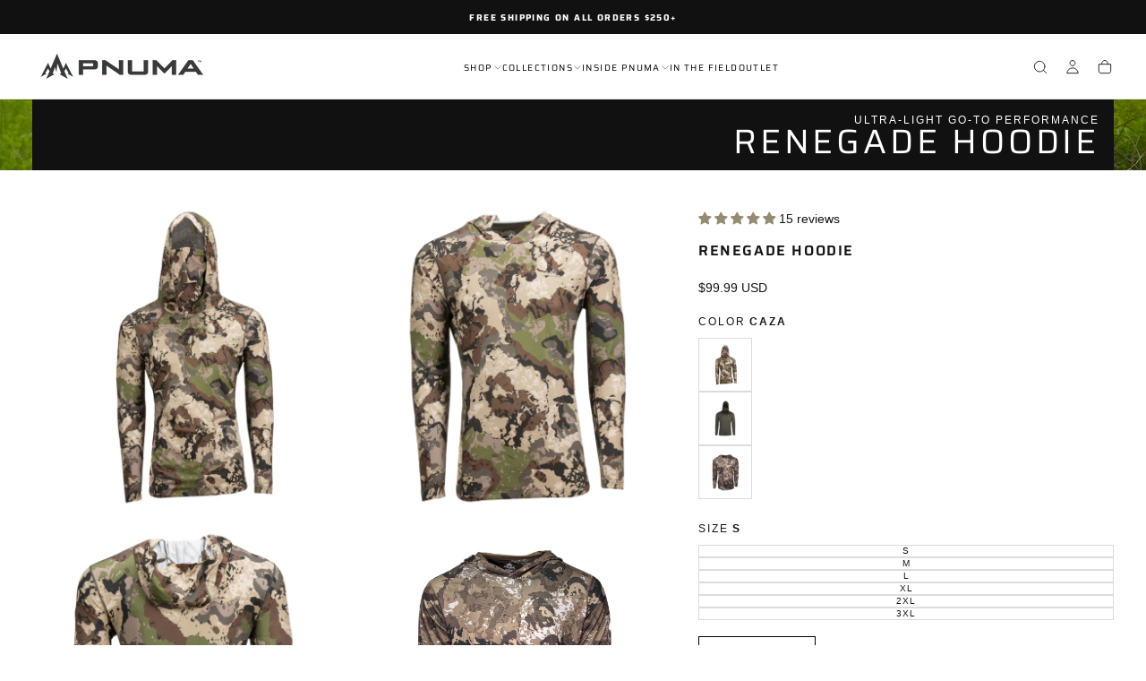

--- FILE ---
content_type: text/css
request_url: https://pnumaoutdoors.com/cdn/shop/t/143/assets/accessibility.css?v=109825586270555835521748618828
body_size: 274
content:
a.skip-to-content-link.button.visually-hidden{color:#fff!important;border:2px solid white!important}div#header{background:#fff;color:#000}button.product-card__add-to-cart--button:focus{opacity:1;pointer-events:all}.product__media .swiper-button--plain{background-color:#fff!important}.swiper-button:disabled,.swiper-button-disabled{opacity:1!important}.product__sticky-cart{display:none!important}.header__nav-items li.header__nav-item.has-dropdown a{cursor:pointer!important}.icon-with-text.icon--rotate-180 span.icon__text{display:none}.newsletter__button{background-color:rgba(var(--color-border),var(--alpha-border))!important}.collection-item-template--18659627991171__ss_collection_4_HhdLjb{background:#000}.product__media--counter span{color:#000!important}.hero__swiper-buttons .swiper-button .icon svg{color:#fff!important;font-size:25px!important}.limoniapps-discountninja-productprice-replaced.limoniapps-discountninja-otherpage .limoniapps-discountninja-shortcode-original_price .money{color:#000!important}a.skip-to-content-link.button.visually-hidden{color:#fff!important;background:#000!important}.product-card .product-card__actions .button{display:none!important}.collection-item-template--18659627991171__ss_collection_4_HhdLjb.active{background:#000!important}.collection-item-template--18659627991171__ss_collection_4_HhdLjb:not(:first-child){background:#000!important}.jdgm-rev__read-full{color:#7c745f!important}.jdgm-rev__timestamp,.jdgm-rev__location{color:#757575!important}.jdgm-rev__author,.jdgm-link,.jdgm-histogram__clear-filter{color:#7c745f!important}.jdgm-histogram__frequency{color:#757575!important}.jdgm-write-rev-link.jdgm-write-rev-link{background-color:#757575!important}.section-multitile__block.media-position--background,.section-dual-tiles__block.block-tile_w6LnGP.color-scheme-2.gradient.tile__image-hover.has-media.has-media--mobile{background-color:#000!important}.container.max-w-fluid .section__foot .section__head--buttons a.button.button--outlined.uppercase{background-color:#000!important;color:#fff!important}html{scroll-behavior:smooth}*:focus{outline:none!important}*:focus-visible{outline:3px solid #757575!important}.product .quantity__wrapper{border-color:#000}@media screen and (min-width: 750px){#shopify-section-template--18659627630723__banner>div{--section-height: 58svh !important}}@media screen and (min-width: 990px){.hero__subheading{margin-block-end:1.8rem!important}}.hero__entry.entry.entry--list-padding-none p{color:#fff!important}@media only screen and (max-width: 767px){div#shopify-section-report-web-issue .row.grid_wrapper div#page_content{padding:0 01pc!important}.widht-form{width:100%;height:35px!important}}.section-full-width-banner:has(.media>*) .media-position--background .section-full-width-banner__content{top:10px!important}span.money.limoniapps-discountninja-money.geolizr-currency span.money{color:#000!important}
/*# sourceMappingURL=/cdn/shop/t/143/assets/accessibility.css.map?v=109825586270555835521748618828 */


--- FILE ---
content_type: text/css
request_url: https://pnumaoutdoors.com/cdn/shop/t/143/assets/section-header.css?v=108576478141605297681747997600
body_size: 3484
content:
.header{position:relative;color:rgb(var(--color-foreground));font-weight:var(--font-weight-normal);border-block-end:.1rem solid rgba(var(--color-foreground),var(--header-inner-after-opacity, 1));background-color:rgba(var(--color-background),var(--header-background-alpha, 1));margin-block-start:-.1rem}.header.is-megamenu-open{color:rgb(var(--color-foreground));background-color:rgb(var(--color-background));transition:background-color var(--duration-default)}.header--nav-drawer .header__nav{display:none}.header__inner{display:grid;grid-template-columns:1fr auto 1fr;align-items:center;gap:1.6rem 2.7rem;padding:var(--spacing-4) 0}@media screen and (min-width: 990px){.header--nav-centered .header__inner,.header--logo-nav-aligned-start .header__inner{grid-template-columns:max-content minmax(0,100%) auto}}.header__nav-centered .header__nav{justify-content:center}.header>.container:after{content:"";cursor:default;position:fixed;inset-block-start:calc(var(--header-height) + var(--announcement-bars-before-header-visible-heights) + .1rem);inset-inline:0;width:100%;height:100%;background-color:#0003;z-index:1;opacity:0;pointer-events:none;visibility:hidden;transition:opacity var(--duration-default),visibility var(--duration-default)}.header__logo{position:relative;z-index:2;font-size:0;width:8.6rem;display:flex;justify-content:center}.header__logo.header__logo-text{width:fit-content;justify-content:flex-start}.header__logo span{color:inherit}.header__logo img,.header__logo svg{width:100%;height:auto}.header__logo svg{fill:currentColor}.header__logo-image{transition:opacity var(--duration-default)}.header__logo-image-transparent{position:absolute;inset-block-start:0;inset-inline-start:0;width:100%;height:100%;object-fit:cover;object-position:50% 50%;opacity:0;transition:opacity var(--duration-default)}.header__logo a{width:100%;transition:opacity var(--duration-default)}@media (hover: hover){.header__logo a:hover{opacity:.7}}@media screen and (max-width: 989px){.header{padding-block-end:.1rem}.header--logo-centered-nav-centered-below .header__utils{order:3}.header__logo{margin-inline:auto}}@media screen and (min-width: 990px){.header--nav-centered-below .header__inner{grid-template-columns:auto 1fr}.header--nav-centered-below .header__nav{grid-column:span 2;justify-content:center}.header--logo-centered-nav-centered-below .header__inner{grid-template-columns:1fr;column-gap:0}.header--logo-centered-nav-centered-below .header__logo{margin-inline:auto}.header--logo-centered-nav-centered-below .header__nav{grid-column:span 2;justify-content:center}.header--logo-centered-nav-centered-below .header__utils{position:absolute;inset-block-start:calc(var(--spacing-4) + var(--header-vertical-padding));inset-inline-end:0;width:var(--page-width)}.header--nav-logo-start .header__inner{grid-template-columns:auto 1fr 1fr}.header__inner{column-gap:2.4rem}.header__logo{width:11.4rem}}@media screen and (min-width: 1100px){.header__inner{column-gap:3.2rem}}.header__nav-item.megamenu .header__card:not(:has(.media)) .card__content{position:relative}.header__card-text{background-color:rgb(var(--color-background))}.header__card .card__content a,nav.slide-out-menu div.menu-panels ul li .header__card .card__content a{text-decoration:underline;padding:0}.card>a.card__link{position:absolute;top:0;right:0;bottom:0;left:0;z-index:2}.card>a.card__link:focus-visible{outline:.2rem solid var(--gradient-background)}.header__card-text .card__content{position:absolute;top:0;right:0;bottom:0;left:0;width:100%;height:100%;display:flex;flex-direction:column}.header__card-text.content-centered .card__content{align-items:center;justify-content:center}.header__card-text.content-bottom-start .card__content{text-align:start;padding:2.3rem;min-height:21.8rem}@media screen and (min-width: 990px){.header__card-text.content-bottom-start .card__content{min-height:unset}}.header__card-text.content-bottom-centered .card__content{text-align:center;padding:2.3rem}.header__card{width:100%;aspect-ratio:var(--header-nav-group-card-aspect-ratio)}.header__card .card__title{color:rgb(var(--color-foreground));line-height:var(--line-height-static-sm)}.header__card .card-text,.header__card .card-text .card-text__content{height:100%}.header__card .card-text .card-text__content{display:flex;flex-direction:column;align-items:center;justify-content:center}.header__card .card-text{background:rgb(var(--color-background));padding:1rem}.header__card .card-text .card-text__title{margin-block-start:0;font-size:calc(var(--font-heading-scale) * 2rem)}.header__card .card-text .button.button--text:hover{padding-block-end:.4rem}@media screen and (min-width: 1400px){.header__card .card-text{padding:1.8rem 2.1rem}.header__card .card-text .card-text__title{font-size:calc(var(--font-heading-scale) * 2.4rem)}}.header__utils-items{display:flex;align-items:center;justify-content:flex-end;margin:-.3rem -.8rem}.header__utils-item{padding:.3rem .8rem}.header__utils-item .icon-with-text .icon{display:block}.header__utils-item .icon-with-text .icon__text{display:none}.header__utils-item:not(.header__utils-item--mobile){display:none}.header__utils-item .drawer__button,.header__utils-item.header__utils-item--account .icon-with-text{white-space:nowrap}.header__utils-link{display:block;width:min-content}.header__utils-link span,.header__utils-link svg{display:block;pointer-events:none}.header__utils-link--icon svg{width:2rem;height:2rem}.header__utils-item--cart{border:none;outline:none}@media screen and (min-width: 750px){.header__utils-item:not(.header__utils-item--cart){display:initial}.header__nav-items--border .header__utils-items>li:first-child,.header__nav-items--border .header__nav-items>li:last-child{position:relative}.header__nav-items--border .header__nav-items li.header__nav-item.dropdown{position:unset}.header__nav-items--border:not(.header--nav-centered) .header__nav-items>li:last-child:before{inset-block-start:calc(50% + -0rem);inset-inline-start:calc(100% + 4.8rem)}.header__nav-items--border .header__utils-items>li:first-child:before{inset-inline-end:calc(100% + 3.6rem)}.header__nav-items--border.header--nav-centered .header__logo:before{inset-inline-start:calc(100% + 4.8rem)}}@media screen and (min-width: 990px){.header__nav-items--border:not(.header--nav-centered) .header__nav-items{border-inline-end:.1rem solid rgba(var(--color-foreground),var(--header-inner-after-opacity));padding-inline-end:var(--spacing-7)}.header__nav-items--border .header__utils-items>li:first-child:before,.header__nav-items--border.header--nav-centered .header__logo:before{content:"";position:absolute;inset-block-start:50%;width:.1rem;height:var(--header-height, 6.85rem);max-height:var(--header-height);background-color:rgba(var(--color-foreground),var(--header-inner-after-opacity));transform:translateY(-50%)}body.is-at-top .header.header__nav-items--border .header__utils-items>li:first-child:before,body.is-at-top .header.header__nav-items--border:not(.header--nav-centered) .header__nav-items>li:last-child:before,body.is-at-top .header.header__nav-items--border.header--nav-centered .header__logo:before{background-color:rgb(var(--color-foreground));opacity:var(--header-inner-after-opacity)}body.is-at-top .header.header__nav-items--border:not(.header--nav-centered) .header__nav-items>li:last-child:before{position:relative;transform:translateY(0)}}@media screen and (min-width: 1100px){.header__utils-items{margin-inline:-1rem}.header__utils-item{padding-inline:1rem}}@media screen and (min-width: 1200px){.header__utils-items{margin-inline:-1.2rem}.header__utils-item{padding-inline:1.2rem}}.header--nav-centered .header__nav-items,.header--nav-centered-below .header__nav-items{justify-content:center}.header__nav{width:100%;display:flex;align-self:stretch;margin-block:calc(0rem - var(--spacing-4));z-index:2}.header--nav-centered .header__nav{justify-content:center}.header__nav-items{display:flex;flex-wrap:wrap;align-items:center;column-gap:1.6rem}.header__nav-item{display:flex;align-items:center}.header__nav-item.dropdown{cursor:pointer}.header__nav-item.dropdown .header__nav-dropdown,.header__nav-item.dropdown .header__nav-sublinks{width:max-content;padding:1.2rem 0 0;z-index:2}.header__nav-item.dropdown .header__nav-dropdown{max-height:none;overflow:visible}.header__nav-items li.header__nav-item.has-dropdown a{display:inline-flex;column-gap:.4rem}.header__nav-dropdown{position:absolute}.header__nav-item.dropdown .header__nav-dropdown-inner{padding:2.4rem 1.6rem;border-radius:calc(var(--card-corner-radius) * .5);background-color:rgb(var(--color-background));min-width:19.6rem;overflow:hidden}.header__nav-item.dropdown .header__nav-dropdown-inner:has(.header__nav-links-item.has-dropdown:hover){border-start-end-radius:0;border-end-end-radius:0}.header__nav-item.megamenu .header__nav-dropdown-inner{padding:var(--spacing-6) var(--page-gutter)}.header__nav-item.megamenu .header__nav-links .header__nav-links-item--link{padding-inline-end:1.2rem}.header__nav-item.megamenu .header__nav-links .header__nav-links-item--link+.header__nav-links-item--card{margin-inline-start:auto}.header__nav-item.megamenu .header__nav-sublinks{display:flex;flex-direction:column}.header__nav-item:not(.megamenu) .header__nav-links .header__nav-links-item.header__nav-links-item--link .header__nav-dropdown-link{font-size:var(--font-size-static-lg)}.header__nav-item.has-dropdown:not(.dropdown){--after-height: 0;cursor:pointer}.header__nav-item.has-dropdown:not(.dropdown):after{content:"";position:absolute;inset-block-end:0;inset-inline-start:0;width:100%;height:var(--after-height);z-index:4;pointer-events:none}.header__nav-dropdown{inset-block-start:100%;width:100%;max-height:calc(100vh - var(--header-top-position));overflow-y:auto;color:rgb(var(--color-link));z-index:2}.megamenu .header__nav-dropdown{inset-inline-start:0}.header__nav-dropdown.js-dropdown{display:none}.header__nav-dropdown.js-dropdown.is-selected{display:block}html.no-js .header__nav-dropdown{max-height:calc(100vh - 100%)}.header__nav-item.dropdown .header__nav-links{display:flex;flex-direction:column;row-gap:.4rem}.header__nav-item.dropdown .header__nav-dropdown-toggle{display:none}.header__nav-item.dropdown .header__nav-sublinks{visibility:hidden;pointer-events:none;opacity:0;max-width:0;transition:max-width .5s ease-in-out,opacity .5s ease-in-out,visibility .5s ease-in-out}.header__nav-item.dropdown .header__nav-links-item:hover~.header__nav-sublinks{visibility:visible;pointer-events:auto;opacity:1;max-width:24rem}.header__nav-item.dropdown .header__nav-links-item:not(:hover)~.header__nav-sublinks{transition-delay:.5s}.header__nav-item.dropdown .header__nav-links-item>a{display:block;color:inherit;text-decoration:none;padding:var(--spacing-3) 0;font-family:var(--font-heading-family);font-size:var(--font-size-static-md);font-weight:var(--font-weight-normal);line-height:var(--line-height-static-sm);letter-spacing:-.064rem;text-transform:unset;opacity:1;white-space:nowrap;overflow:hidden;text-overflow:ellipsis;margin-inline:1.6rem}.header__nav-item.dropdown .header__nav-links-item:has(ul)>a{padding-inline-end:var(--spacing-5)}.header__nav-item.dropdown .header__nav-sublinks-item{min-width:24rem}.header__nav-item.dropdown .header__nav-sublinks-item>a{display:block;color:inherit;text-decoration:none;font-size:var(--font-size-static-m);line-height:var(--line-height-static-sm);letter-spacing:-.056rem;padding:var(--spacing-3) 0;font-family:var(--font-heading-family);font-weight:var(--font-weight-normal);text-transform:unset;opacity:1;text-overflow:ellipsis;position:relative}.header__nav-item.dropdown .header__nav-sublinks-item>a:before{content:"";position:absolute;inset-block-end:1rem;inset-inline-start:0;width:100%;height:.1rem;background-color:currentColor;opacity:.3;transform:scaleX(0);transform-origin:right;transition:transform var(--duration-long),opacity var(--duration-long)}.header__nav-item.dropdown .header__nav-sublinks-item:hover>a:before{opacity:1;transform:scaleX(1);transform-origin:left}.header__nav-item.has-dropdown .header__nav-sublinks-item .header__nav-dropdown-link.header__nav-childlink{font-size:var(--font-size-static-md)}.header__nav-item.dropdown .header__nav-links-item:hover>a{border-radius:.4rem;background-color:rgba(var(--color-foreground),.05)}.header__nav-item.dropdown .header__nav-links-item>a:has(.icon){display:flex;justify-content:space-between;align-items:center;cursor:pointer}.header__nav-item.dropdown .header__nav-links-item>a .icon{margin-inline-start:1.2rem;margin-inline-end:-1.2rem;font-size:var(--font-size-static-sm)}[dir=rtl] .header__nav-item.dropdown .header__nav-links-item>a .icon{transform:scaleX(-1)}.header__nav-item.dropdown .header__nav-sublinks{position:absolute;inset-block-start:1.2rem;inset-inline-start:100%;background-color:rgb(var(--color-background));margin:0;min-height:-webkit-fill-available;border-start-end-radius:calc(var(--card-corner-radius) * .5);border-end-end-radius:calc(var(--card-corner-radius) * .5);overflow:hidden;padding:2.4rem 1.6rem}.header__nav-item.dropdown .header__nav-sublinks:before{content:"";position:absolute;inset-block-start:0;inset-inline-start:0;width:.1rem;--margin-block: 2.4rem;margin-block:var(--margin-block);height:calc(100% - var(--margin-block) * 2);background-color:rgba(var(--color-foreground),.1)}.header__nav-item.dropdown .header__nav-sublinks-item+.header__nav-sublinks-item{margin-block-start:0}.header__nav-grid{display:grid;grid-template-columns:repeat(2,1fr)}.header__nav-grid--1{grid-template-columns:repeat(1,1fr)}.header__nav-grid--2{grid-template-columns:repeat(2,1fr)}.header__nav-grid--3{grid-template-columns:repeat(3,1fr)}.header__nav-grid--4{grid-template-columns:repeat(4,1fr)}.header__nav-grid--5{grid-template-columns:repeat(5,1fr)}.header__nav-grid--6{grid-template-columns:repeat(6,1fr)}.header__nav-grid--5{grid-column:span 2;grid-template-columns:repeat(5,1fr)}.header__nav-links{display:flex;row-gap:2.2rem;font-family:var(--font-heading-family);font-size:var(--font-size-static-md);line-height:var(--line-height-static-sm)}.header__nav-item.megamenu .header__nav--group-link{display:grid;gap:var(--spacing-6) var(--spacing-3);width:100%;grid-auto-flow:dense;align-items:baseline}.header__nav-item.megamenu .header__nav--group-link:not(:has(.has-dropdown)){row-gap:var(--header-group-link-row-gap, calc(var(--spacing-1) + var(--spacing-5)));grid-auto-rows:minmax(min-content,max-content);min-width:33rem}.header__nav-item.megamenu .header__nav--group-link:has(.has-dropdown){grid-template-columns:repeat(auto-fill,minmax(13.4rem,1fr))}@media screen and (min-width: 1400px){.header__nav-item.megamenu .header__nav--group-link:has(.has-dropdown){grid-template-columns:repeat(auto-fill,minmax(23.4rem,1fr))}}.header__nav-item.megamenu .header__nav-links-item.has-dropdown{min-width:23.4rem}.header__nav-item.megamenu .header__nav--group-card{display:flex;flex-flow:row wrap;gap:var(--header-nav-group-card-gap, 1.2rem);width:100%}.header__nav-item.megamenu .header__nav--group-card li.header__nav-links-item{flex:1}.header__nav-links:not(:has(.header__nav--group-link)) li.header__nav-links-item:only-of-type{flex-grow:0}li.header__nav-links-item.header__nav-links-item--link.js-nav-item{width:auto}li.header__nav-links-item.header__nav-links-item--link.js-nav-item:has(.is-visible){width:100%}@media screen and (min-width: 1400px){.header__nav-item.megamenu .header__nav--group-card li.header__nav-links-item{flex-basis:calc((100% / 6) - var(--header-nav-group-card-gap))}}.header__nav-dropdown-link{display:inline-block;padding:0;transition:color var(--duration-default);line-height:var(--line-height-static-lg)}.header__nav-item.megamenu .header__nav-dropdown-link{line-height:var(--line-height-static-sm);margin-inline-end:var(--page-gutter);margin-block-end:var(--spacing-4);word-break:normal}.header__nav-item.megamenu .header__nav-sublinks .header__nav-dropdown-link{display:inline-flex;position:relative;line-height:var(--line-height-static-lg)}.header__nav-item.megamenu .header__nav-sublinks .header__nav-dropdown-link:before{content:"";position:absolute;inset-block-end:.625rem;inset-inline-start:0;width:100%;height:.1rem;background-color:currentColor;opacity:.3;transform:scaleX(0);transform-origin:right;transition:transform var(--duration-long),opacity var(--duration-long)}@media (hover: hover){.header__nav-item.megamenu .header__nav-sublinks .header__nav-dropdown-link:hover:before{opacity:1;transform:scaleX(1);transform-origin:left}}.header__nav-item.megamenu .header__nav-links-item.has-dropdown>.header__nav-dropdown-link{font-size:var(--font-size-static-sm);line-height:var(--line-height-static-sm);color:rgb(var(--color-foreground));font-weight:var(--font-weight-semibold);margin-block-end:var(--spacing-4)}.header__nav-item .header__nav-dropdown{border-block-start:.1rem solid rgba(var(--color-border),var(--alpha-border))}html.no-js .header__nav-item .header__nav-dropdown{visibility:hidden;pointer-events:none;transition:visibility .3s ease-in-out,opacity .3s ease-in-out;opacity:0}html.no-js .header__nav-item:hover .header__nav-dropdown{visibility:visible;pointer-events:auto;opacity:1}.header__nav-item.dropdown:not(:hover) .header__nav-dropdown{transition-delay:.5s;z-index:1}.header__nav-item .header__nav-link:focus+.header__nav-dropdown{visibility:visible;pointer-events:auto;opacity:1;transition:none}.header__nav-item .header__nav-link:not(:focus)+.header__nav-dropdown{transition-delay:0s;z-index:1}.header__nav-dropdown:focus-within{visibility:visible;pointer-events:auto;opacity:1}.header__nav-item.dropdown .header__nav-links-item .header__nav-sublinks{visibility:hidden;pointer-events:none;opacity:0;max-width:0;transition:max-width .5s ease-in-out,opacity .5s ease-in-out,visibility .5s ease-in-out}.header__nav-item.dropdown .header__nav-links-item .header__nav-sublinks{transition-delay:.5s}.header__nav-item .header__nav-links-item .header__nav-dropdown-link:focus+.header__nav-sublinks{visibility:visible;pointer-events:auto;opacity:1;max-width:24rem;transition:none}.header__nav-links-item.header__nav-links-item--link.h5{font-weight:var(--font-weight-normal)}.header__nav-links .header__nav-links-item.header__nav-links-item--link .header__nav-dropdown-link{font-size:var(--font-size-static-lg);font-weight:var(--font-weight-normal);letter-spacing:var(--letter-spacing-xxs);margin:0}.header__nav-links .header__nav-links-item.header__nav-links-item--link:not(:has(ul)) .header__nav-dropdown-link{font-weight:var(--font-weight-semibold)}.header__nav-item.dropdown .header__nav-links .header__nav-links-item.header__nav-links-item--link .header__nav-dropdown-link{font-weight:var(--font-weight-normal)}.header__nav-links:has(.header__nav--group-card) .header__nav-links-item.header__nav-links-item--link.h5 .header__nav-dropdown-link{line-height:100%;letter-spacing:var(--letter-spacing-xxs)}.header__nav-item .header__nav-links-item .header__nav-dropdown-link:not(:focus)+.header__nav-sublinks{transition-delay:0s}.header__nav-dropdown:focus-within .header__nav-sublinks:focus-within{visibility:visible;pointer-events:auto;opacity:1;max-width:24rem}.header__nav-item.dropdown .header__nav-links-item.header__nav-links-item--link .header__nav-dropdown-link{width:100%;padding-inline:var(--spacing-3) var(--spacing-5)}.header__nav-item.dropdown .header__nav-links-item.header__nav-links-item--link .header__nav-sublinks .header__nav-dropdown-link{width:fit-content;padding-inline:0}.header__nav-item.dropdown .header__nav-links-item.has-dropdown>.header__nav-dropdown-link{padding-inline-start:var(--spacing-3)}.header__nav-item.dropdown .header__nav-links-item.has-dropdown:hover>.header__nav-dropdown-link{color:rgb(var(--color-foreground))}html.no-js .header__drawer>.drawer__container[open]{color:rgb(var(--color-link))}html .header__drawer>.drawer__container>.drawer__button{display:block;width:2.4rem;height:2.4rem;-webkit-appearance:none;appearance:none}.header__drawer>.drawer__container>.drawer__button svg{position:absolute;inset-block-start:0;inset-inline-start:0;width:100%;height:100%;transition:transform var(--duration-default)}html.no-js .header__drawer>.drawer__container[open],html.js .header__drawer>.drawer__container[open]>.drawer__content{inset-block-start:calc(var(--header-height, 5.6rem) + var(--announcement-bars-before-header-visible-heights, 4rem))}html.js .drawer--search>.drawer__container[open]>.drawer__content{max-width:unset;width:100%;inset-block-end:unset}html.js .drawer--search>.drawer__container[open]>.drawer__content.drawer__content--search-suggestions{min-height:26.5rem}.header .media{height:100%;border-radius:0}.header__nav-dropdown .card .media--overlay:after,.drawer__menu-item .card .media--overlay:after{inset-block-start:unset;inset-block-end:0;height:50%}.search__body,.search-drawer__suggestions{padding-block-end:4.8rem}@media screen and (max-width: 989px){.header__utils-item:has(.country-drawer){display:none}html.no-js .header__drawer>.drawer__container[open],html.js .header__drawer>.drawer__container[open]>.drawer__content{padding:2.4rem var(--page-gutter);width:100%;max-width:unset}html.no-js .header__drawer>.drawer__container[open]{inset-block-start:0;padding-block-start:calc(var(--spacing-4) + var(--header-vertical-padding))}html.no-js .header__drawer .drawer__container[open]>.drawer__button:after{opacity:1}.header__drawer>.drawer__container>.drawer__button:after{display:none}html.no-js .header__drawer>.drawer__container>.drawer__button noscript{display:none}.header__drawer>.drawer__container>.drawer__button svg:nth-child(2){transform:scale(0) rotate(45deg)}.header__drawer>.drawer__container.menu-opening>.drawer__button>svg:nth-child(1){transform:scale(0) rotate(45deg)}.header__drawer>.drawer__container.menu-opening>.drawer__button>svg:nth-child(2){transform:scale(1) rotate(0)}html.no-js .header__drawer>[open]>.drawer__button>svg:nth-child(1){display:block;transform:scale(0) rotate(45deg)}html.no-js .header__drawer>[open]>.drawer__button>svg:nth-child(2){display:block;transform:scale(1) rotate(0)}html.js .header__drawer>.drawer__container>.drawer__content{opacity:0;transform:none}html.js .header__drawer>.drawer__container.menu-opening>.drawer__content{opacity:1;height:calc(100dvh - var(--header-height, 5.6rem) - var(--announcement-bars-before-header-visible-heights, 4rem) + .1rem);overflow-x:hidden;overflow-y:auto;margin-block-start:-.1rem;z-index:var(--z-modals);position:fixed}}.cart-count-badge,.header__utils-link span.cart-count-badge{display:inline-flex;justify-content:center;align-items:center;letter-spacing:0}@media screen and (max-width: 749px){.cart-count-badge,.header__utils-link span.cart-count-badge{width:1.5rem;height:1.5rem;border-radius:100%;color:rgb(var(--color-filled-button-text));background:rgb(var(--color-filled-button))}.header-drawer:has(.drawer__container[open]){z-index:var(--z-modals)}}@media screen and (min-width: 990px){html.no-js .header__drawer>.drawer__container[open],html.js .header__drawer>.drawer__container[open]>.drawer__content{padding:2.4rem 4.8rem 3.1rem;width:calc(100% - 5rem);max-width:60rem;inset-block-start:0}.header-drawer__button-close{margin-block-end:3.2rem}.header__drawer>.drawer__container>.drawer__button svg:nth-child(2){display:none}html.no-js .header__drawer>.drawer__container[open]>.drawer__button{display:block;width:6.4rem;height:6.4rem;-webkit-appearance:none;appearance:none}html.js .drawer--search>.drawer__container[open]>.drawer__content{height:auto}}.cart-count-badge,.header__utils-link span.cart-count-badge{font-size:var(--font-size-static-xs);text-align:center;z-index:1}.text--link .cart-count-badge{margin:0 0 0 .8rem}.drawer__menu-item,.drawer__subnav-item{--index: 0;opacity:0;transform:translate(-.3125rem);transition:opacity .2s ease-in-out,transform .2s ease-in-out;transition-delay:calc((var(--index) + 1)*70ms)}[dir=rtl] .drawer__menu-item,[dir=rtl] .drawer__subnav-item{transform:translate(.3125rem)}.drawer__menu-item.is--visible,.drawer__subnav-item.is--visible{opacity:1;transform:translate(0)}.header__nav-item.dropdown .header__nav-dropdown-inner{padding:0}.header__nav-item.dropdown-with-card .header__nav-links{flex-flow:row wrap}.header__nav-item.dropdown:not(:has(.header__nav--group-card)) .header__nav-links{display:flex;flex-direction:column;row-gap:.4rem;padding-block:var(--spacing-5);padding-inline:var(--spacing-4);min-width:19.6rem}.header__nav-item.dropdown:has(.header__nav--group-card) .header__nav--group-link{padding-block:1.6rem 6.4rem}.header__nav-item.dropdown .header__nav-links>.header__nav--group-card{min-width:19.6rem}.header__nav-item.dropdown-with-card .header__nav-links>.header__nav--group-card .header__nav-links-item,.header__nav-item.dropdown-with-card .header__nav-links>.header__nav--group-card .header__nav-links-item>div{height:100%}.header__nav-item.dropdown-with-card .card .card__media{position:absolute;top:0;right:0;bottom:0;left:0;width:100%;height:100%}.header__nav-item.dropdown-with-card .card .card__content{position:relative;width:100%;height:100%}nav.slide-out-menu .icon{width:2.4rem}nav.slide-out-menu:has(.menu-panel.is-active),nav.slide-out-menu:has(.menu-panel.was-active){z-index:2;background-color:rgb(var(--color-background))}nav.slide-out-menu{transform:translateZ(0);opacity:1;visibility:visible;transition:opacity .2s,visibility 0ms,transform .5s cubic-bezier(.23,1,.32,1)}nav.slide-out-menu div.menu-panels button.menu-link,nav.slide-out-menu div.menu-panels ul li a{display:flex;align-items:center;justify-content:space-between;padding:2rem 0;width:100%;background-color:transparent}nav.slide-out-menu div.menu-panels button.menu-link{position:relative;border:0}nav.slide-out-menu div.menu-panels button.menu-header{position:relative;border:0;justify-content:flex-start;font-family:var(--font-heading-family);text-transform:uppercase;font-size:var(--font-size-static-sm);font-weight:var(--font-weight-semibold);letter-spacing:.24rem;color:rgb(var(--color-foreground));line-height:var(--line-height-static-sm)}nav.slide-out-menu div.menu-panels button.menu-link .icon{padding-inline-end:1.2rem}nav.slide-out-menu div.menu-panels ul svg{width:1.2rem;height:1.2rem}nav.slide-out-menu div.menu-panels ul svg path{stroke-width:4}nav.slide-out-menu div.menu-panels ul{margin:0;padding:0;list-style:none}nav.slide-out-menu div.menu-panels ul li .h4{font-weight:var(--font-weight-normal);letter-spacing:var(--letter-spacing-xxs)}nav.slide-out-menu div.menu-panel{position:absolute;top:0;right:0;bottom:0;left:0;display:none;padding:.4rem 0 2.4rem;background:rgb(var(--color-background));z-index:1;transition:transform .4s cubic-bezier(.23,1,.32,1);transform:translate(999px);max-height:100dvh}[dir=rtl] nav.slide-out-menu div.menu-panel{transform:translate(-999px)}nav.slide-out-menu div.menu-panel.is-instant{transition:transform .1s cubic-bezier(.23,1,.32,1)}nav.slide-out-menu div.menu-panel[data-menu-nested]{z-index:2}nav.slide-out-menu div.menu-panels ul li+li:not(.menu-card-group){border-block-start:.1rem solid rgba(var(--color-foreground),.1)}nav.slide-out-menu div.menu-panel.is-active,nav.slide-out-menu div.menu-panel.was-active{transform:translate(0)}nav.slide-out-menu div.menu-panel.is-active{height:100dvh;display:block!important}nav.slide-out-menu li.menu-card-group{display:flex;flex-flow:row wrap;gap:var(--header-nav-group-card-gap);background-color:rgb(var(--color-background))}nav.slide-out-menu li.menu-card-group .card{aspect-ratio:var(--header-nav-group-card-aspect-ratio)}nav.slide-out-menu ul li.menu-card-group .card:not(:only-of-type){width:calc((100% / 2) - var(--grid-spacing))}nav.slide-out-menu ul li.menu-card-group .card .media{aspect-ratio:var(--header-nav-group-card-aspect-ratio)}nav.slide-out-menu ul li+li.menu-card-group{margin-block-start:3.6rem}
/*# sourceMappingURL=/cdn/shop/t/143/assets/section-header.css.map?v=108576478141605297681747997600 */


--- FILE ---
content_type: text/css
request_url: https://pnumaoutdoors.com/cdn/shop/t/143/assets/section-accordions.css?v=72129351634375350361747153754
body_size: -231
content:
.accordions{padding:4rem 0 6.4rem}.accordions .section__heading{margin-block-end:calc(var(--section-spacing-unit-size) * 2.25)}.accordions .section__heading:last-child{margin-block-end:0}.accordion__button{display:flex;align-items:center;justify-content:space-between;text-decoration:underline solid transparent .1rem;text-underline-offset:.3rem;transition:text-decoration-color var(--duration-default);letter-spacing:var(--font-heading-letter-spacing);padding-block:.2rem;font-size:calc(var(--font-heading-scale) * 1.6rem)}.accordion__button span{display:flex;align-items:center;gap:.8rem}.accordion__button svg{width:var(--font-heading-scale) * 1.6rem;aspect-ratio:1/1}.accordion__section{padding:2.8rem 0;border-block-end:.1rem solid rgba(var(--color-border),var(--alpha-border))}.accordion__section:first-child{padding-block-start:0}.accordion__section:last-child{padding-block-end:0;border-block-end:none}.accordion__icon{margin-inline-start:1.6rem;pointer-events:none}.accordion__body-inner{padding-block-start:2.4rem}.accordion__body p{margin:0 0 1.6rem;color:rgba(var(--color-foreground),.75)}.accordion__body p:last-child{margin-block-end:0}@media (hover: hover){.accordion__button:hover{text-decoration-color:currentColor}}@media screen and (min-width: 990px){.accordion__icon{margin-inline-start:3.2rem}.accordions{padding:6.4rem 0 calc(var(--section-spacing-unit-size) * 2)}.accordion__body p{margin-block-end:3rem}.accordion__section{padding:3.2rem 0}}.product__accordion{padding-block:var(--spacing-5);border-block-end:1px solid rgba(var(--color-border),var(--alpha-border))}.product__accordion .accordion__button span svg{width:2rem;height:2rem}.product__accordion .accordion__icon{position:relative;display:flex;align-items:center;justify-content:center;margin-inline-end:1.2rem}.product__accordion .accordion__icon>svg{position:absolute}.product__accordion .accordion__icon>svg:last-child{transform:rotate(90deg)}.product__accordion .accordion__section.is-active .accordion__icon>svg:last-child{transform:rotate(180deg)}.product__accordion .accordion__body p{color:rgb(var(--color-foreground))}.product__accordion summary:hover{cursor:pointer}.product__accordion .accordion__body-inner{padding-inline-end:6.4rem}
/*# sourceMappingURL=/cdn/shop/t/143/assets/section-accordions.css.map?v=72129351634375350361747153754 */


--- FILE ---
content_type: text/css
request_url: https://pnumaoutdoors.com/cdn/shop/t/143/assets/section-compare-slider.css?v=25469223529277666811747153754
body_size: 375
content:
.section-compare-slider{--compare-slider-handle-size: 4.8rem;--compare-slider-handle-padding: 1.6rem;--compare-slider-caption-padding: 1.6rem;--compare-slider-caption-border-radius: .4rem;--compare-slider-caption-text-transform: uppercase}.section-compare-slider .grid{gap:4rem}.compare-slider__layout--full .grid{grid-template-rows:auto auto;gap:6.4rem}.compare-slider__content{display:flex;flex-direction:column;row-gap:2.4rem}.compare-slider__layout--full .compare-slider__content{display:flex;flex-direction:row;justify-content:space-between;width:100%}.compare-slider__content-group{display:flex;flex-direction:column;gap:2.4rem;flex-basis:70%}.compare-slider__button{height:fit-content}.compare-slider__content-group *{margin:0}.before-and-after__mobile-footer{display:none}@media screen and (max-width: 749px){.compare-slider__layout--full .grid{gap:3.6rem}.compare-slider__content-group{text-align:center;gap:1.6rem}.compare-slider__layout--full .compare-slider__content-group{padding-inline-end:0}.compare-slider__button{display:none}.before-and-after__mobile-footer{display:flex;justify-content:center}}.compare-slider__layout--shrink .grid{grid-template-columns:1fr;gap:3.6rem}.compare-slider__layout--shrink .section-before-and-after-content{margin-block-start:0;margin-block-end:4.25rem;letter-spacing:-.01em;line-height:var(--line-height-static-md)}.compare-slider__layout--shrink .compare-slider__content-group{flex-basis:auto}@media screen and (max-width: 749px){.compare-slider__layout--shrink .section-before-and-after-content{margin-block-end:3rem}}@media screen and (min-width: 990px){.compare-slider__layout--shrink .grid{grid-template-columns:.3fr .7fr;gap:6.4rem}}.compare-slider__slider{position:relative;overflow:hidden;width:100%;border-radius:var(--card-corner-radius)}.compare-slider__slider .compare-slider__image-group .compare-slider__image{position:absolute;height:100%;width:100%;pointer-events:none;user-select:none;-webkit-user-select:none}.compare-slider__slider .compare-slider__image-group .compare-slider__image-before .ims-placeholder-svg,.compare-slider__slider .compare-slider__image-group .compare-slider__image-after .ims-placeholder-svg{background-color:rgb(var(--color-background))}.compare-slider__slider .compare-slider__image-group .compare-slider__image img,.compare-slider__slider .compare-slider__image-group .compare-slider__image svg{height:100%;width:100%;object-fit:cover}.compare-slider__slider .compare-slider__image-group .compare-slider__image-after{clip-path:polygon(0px 0px,50% 0px,50% 100%,0px 100%)}.compare-slider__slider .compare-slider__handle{position:absolute;inset-block-start:0;height:100%;width:100%;z-index:10}input[type=range].compare-slider__handle-value{position:absolute;-webkit-appearance:none;-moz-appearance:none;appearance:none;height:100%;width:100%;background-color:transparent;outline:none;cursor:pointer}input[type=range]::-webkit-slider-runnable-track .compare-slider__handle-value{-webkit-appearance:none;appearance:none;box-shadow:none;border:none;background:transparent}input[type=range]::-moz-range-track .compare-slider__handle-value{-moz-appearance:none;-webkit-appearance:none;appearance:none;box-shadow:none;border:none;background:transparent}input[type=range]::-ms-track .compare-slider__handle-value{-webkit-appearance:none;appearance:none;box-shadow:none;border:none;background:transparent}input[type=range]::-webkit-slider-thumb .compare-slider__handle-value{-webkit-appearance:none;appearance:none;width:var(--compare-slider-handle-size);height:var(--compare-slider-handle-size);box-shadow:none;border:none;background:transparent}input[type=range]::-moz-range-thumb .compare-slider__handle-value{-moz-appearance:none;-webkit-appearance:none;appearance:none;width:var(--compare-slider-handle-size);height:var(--compare-slider-handle-size);box-shadow:none;border:none;background:transparent}input[type=range]::-ms-thumb .compare-slider__handle-value{-webkit-appearance:none;appearance:none;width:var(--compare-slider-handle-size);height:var(--compare-slider-handle-size);box-shadow:none;border:none;background:transparent}.compare-slider__slider .compare-slider__handle .compare-slider__handle-line,.compare-slider__slider .compare-slider__handle div:empty.compare-slider__handle-line{position:absolute;inset-block-start:0;inset-inline-start:50%;display:block;height:100%;width:4px;background-color:rgb(var(--color-background));pointer-events:none}.compare-slider__slider .compare-slider__handle .compare-slider__handle-circle,.compare-slider__slider .compare-slider__handle div:empty.compare-slider__handle-circle{position:absolute;z-index:2;inset-block-start:50%;inset-inline-start:50%;transform:translate(-50%,-50%);width:calc(var(--compare-slider-handle-size) + var(--compare-slider-handle-padding) * 2);height:calc(var(--compare-slider-handle-size) + var(--compare-slider-handle-padding) * 2);border-radius:50%;cursor:pointer;background-color:rgba(var(--color-white-rgb),.25)}[dir=rtl] .compare-slider__slider .compare-slider__handle .compare-slider__handle-circle,[dir=rtl] .compare-slider__slider .compare-slider__handle div:empty.compare-slider__handle-circle{transform:translate(50%,-50%)}@media screen and (max-width: 749px){.compare-slider__slider .compare-slider__handle .compare-slider__handle-circle,.compare-slider__slider .compare-slider__handle div:empty.compare-slider__handle-circle{-webkit-backdrop-filter:blur(4px);backdrop-filter:blur(4px)}}.compare-slider__slider .compare-slider__handle .compare-slider__handle-inner-circle,.compare-slider__slider .compare-slider__handle div:empty.compare-slider__handle-inner-circle{display:flex;align-items:center;justify-content:center;width:var(--compare-slider-handle-size);height:var(--compare-slider-handle-size);position:absolute;inset-block-start:var(--compare-slider-handle-padding);inset-inline-start:var(--compare-slider-handle-padding);border-radius:50%;color:rgb(var(--color-black-rgb));background-color:rgba(var(--color-white-rgb),1)}.compare-slider__slider .compare-slider__label{position:absolute;inset-block-end:var(--compare-slider-caption-padding);z-index:3;padding:.8rem 1.6rem;background-color:rgba(var(--color-background),.25);font-family:var(--font-heading-family);font-size:var(--font-size-static-sm);text-transform:var(--compare-slider-caption-text-transform);user-select:none;-webkit-user-select:none;-webkit-touch-callout:none;-webkit-backdrop-filter:blur(4px);backdrop-filter:blur(4px);border-radius:var(--compare-slider-caption-border-radius)}.compare-slider__slider .compare-slider__label.compare-slider__label-before{inset-inline-start:var(--compare-slider-caption-padding)}.compare-slider__slider .compare-slider__label.compare-slider__label-after{inset-inline-end:var(--compare-slider-caption-padding)}
/*# sourceMappingURL=/cdn/shop/t/143/assets/section-compare-slider.css.map?v=25469223529277666811747153754 */


--- FILE ---
content_type: text/css
request_url: https://pnumaoutdoors.com/cdn/shop/t/143/assets/component-quick-cart-drawer.css?v=64216098086801349201747153754
body_size: 1412
content:
quick-cart-drawer ::-webkit-scrollbar{width:.8rem}quick-cart-drawer ::-webkit-scrollbar-track{background:#0000001a;border-radius:8em}quick-cart-drawer ::-webkit-scrollbar-thumb{background:#00000040;border-radius:8rem}quick-cart-drawer ::-webkit-scrollbar-thumb:hover{background:#00000080}quick-cart-drawer{width:100vw;height:100vh;position:fixed;top:0;right:0;bottom:0;left:0;pointer-events:none;z-index:1000}quick-cart-drawer.is--open{pointer-events:auto}quick-cart-drawer .quick-cart-drawer__backdrop{display:none;pointer-events:none;opacity:0;width:100%;height:100%;position:absolute;top:0;right:0;bottom:0;left:0;background-color:rgba(var(--color-foreground),.5);z-index:0}quick-cart-drawer.is--open .quick-cart-drawer__backdrop{display:block;pointer-events:auto;opacity:1}quick-cart-drawer .quick-cart-drawer__blocks{pointer-events:none;position:absolute;inset-block-start:initial;inset-block-end:0;inset-inline:0;background-color:rgb(var(--color-background));z-index:20;transform:translateY(100%);transition:transform var(--duration-default) ease,opacity var(--duration-default) ease;opacity:0;overflow-y:scroll}quick-cart-drawer.is--open .quick-cart-drawer__blocks{pointer-events:auto;transform:translateY(0);opacity:1}.quick-cart-drawer__blocks .button--close{background-color:transparent;border-color:transparent;cursor:pointer;padding:.8rem}.quick-cart-drawer__blocks .button--close svg{color:initial;width:1.6rem;height:1.6rem}.quick-cart-drawer__blocks .button--close svg path{stroke:rgb(var(--color-foreground))}@media screen and (max-width: 749px){quick-cart-drawer .quick-cart-drawer__blocks{max-height:90vh}.quick-cart-drawer__main{display:block;max-height:calc(90% - 90px)}}@media screen and (min-width: 750px){quick-cart-drawer .quick-cart-drawer__blocks{max-height:100%;height:100vh;width:60rem;inset-block:0;inset-inline-start:auto;inset-inline-end:0;transform:translate(100%)}[dir=rtl] quick-cart-drawer .quick-cart-drawer__blocks{transform:translate(-100%)}quick-cart-drawer.is--open .quick-cart-drawer__blocks{transform:translate(0)}.quick-cart-drawer__header .quick-cart-drawer__blocks--inner{max-height:86vh}}.quick-cart-drawer__header{width:100%;display:flex;align-items:center;justify-content:space-between;position:relative;padding:2.4rem var(--page-gutter)}@media screen and (min-width: 750px){quick-cart-drawer .product .container .product__grid--has-media,quick-cart-drawer .product .max-w-fluid .product__grid--has-media{grid-template-columns:100%}}.quick-cart-drawer__slider-wrapper{overflow:hidden}.quick-cart-drawer__slider-wrapper .media,.quick-cart-drawer__slider-wrapper .media--portrait,.quick-cart-drawer__slider-wrapper .media--landscape{aspect-ratio:var(--product-media-aspect-ratio)}.quick-cart-drawer__media-swiper{margin-inline-start:var(--page-gutter);padding-inline-end:var(--page-gutter)}.quick-cart-drawer__trigger{position:relative;display:flex;align-items:center;justify-content:center;width:100%}.quick-cart-drawer__trigger.is--loading>span{filter:blur(.1rem)}.quick-cart-drawer__trigger .quick-cart-drawer__trigger--loading{display:none;position:absolute;z-index:2}.quick-cart-drawer__trigger.button--icon .quick-cart-drawer__trigger--loading{inset-block-start:.8rem;inset-inline-start:.8rem}.quick-cart-drawer__trigger.is--loading .quick-cart-drawer__trigger--loading{display:block}.quick-cart-drawer__trigger .quick-cart-drawer__trigger--loading .lds-ring{width:2.4rem;height:2.4rem}.quick-cart-drawer__trigger .quick-cart-drawer__trigger--loading .lds-ring span{width:2.4rem;height:2.4rem;margin:0}.quick-cart-drawer__trigger.button--text .quick-cart-drawer__trigger--loading{inset-block-start:-10%;inset-inline-start:50%;transform:translate(-50%)}[dir=rtl] .quick-cart-drawer__trigger.button--text .quick-cart-drawer__trigger--loading{transform:translate(50%)}quick-cart-drawer .product .product__content{margin:0;padding:var(--spacing-5) 0 calc(var(--spacing-8) + var(--spacing-2))}quick-cart-drawer .product .container{display:flex;flex-direction:column;gap:2.4rem;padding:0 var(--page-gutter)!important}quick-cart-drawer .product .product-card{display:flex;flex-direction:column;gap:2.4rem}quick-cart-drawer .quick-cart-drawer__header h5{font-weight:var(--font-weight-heading-semibold)}@media screen and (max-width: 749px){quick-cart-drawer .quick-cart-drawer__header h5{font-size:calc(var(--font-heading-scale)* var(--h3-multiplier))}}quick-cart-drawer .product .quantity__wrapper{border-radius:var(--button-border-radius);height:100%;max-height:5rem}@media screen and (max-width:749px){quick-cart-drawer .product .container{padding:0}quick-cart-drawer .highlighted-product__heading{padding:0 var(--page-gutter)}}quick-cart-drawer .product__content{margin-block:2.3rem;padding:0 var(--page-gutter)}quick-cart-drawer .highlighted-product .product__content{margin-block:0!important}quick-cart-drawer .product__content>*{margin-block-end:1.2rem}quick-cart-drawer .product__content.justify-center>*{justify-content:flex-start;text-align:start}@media screeen and (min-width: 990px){quick-cart-drawer .product__content.justify-center>*{justify-content:center;text-align:center}}@media screen and (max-width: 990px){quick-cart-drawer .product .product__title{font-size:calc(var(--font-heading-scale) * 2.4rem);line-height:calc(1 + .3 / var(--font-heading-scale))}}@media screen and (max-width: 989px) and (min-width: 750px){quick-cart-drawer .product__content{padding-inline:2rem}}@media screen and (min-width: 990px){quick-cart-drawer .product__content{padding-inline:2rem}quick-cart-drawer .product__title{margin-block:2rem 1.6rem}}@media screen and (min-width: 1250px){quick-cart-drawer .product__content{padding-inline:var(--page-gutter)}}quick-cart-drawer .product__title{color:rgb(var(--color-primary-text));font-size:var(--font-size-static-lg);line-height:var(--line-height-static-sm);font-weight:var(--font-weight-heading-semibold);text-transform:uppercase;letter-spacing:normal;margin-block:0;padding-block:0;display:flex;align-items:center;justify-content:flex-start;gap:.8rem}quick-cart-drawer .product-card__variants--list{gap:2.4rem}quick-cart-drawer .product__price{display:flex;align-items:center;gap:.8rem}quick-cart-drawer .product__price--info{color:rgba(var(--color-primary-text),.5);font-size:var(--font-size-static-xs);line-height:var(--line-height-static-sm);font-weight:var(--font-weight-medium);letter-spacing:.1rem;text-transform:uppercase}quick-cart-drawer .product__price .price{font-size:var(--font-size-static-md)}@media screen and (min-width: 990px){quick-cart-drawer .product__price .price{font-size:var(--font-size-static-md)}}quick-cart-drawer .product__button-xr{display:flex;align-items:center;justify-content:center;padding:1.2rem;border:none;background-color:rgb(var(--color-background))}quick-cart-drawer .product__button-xr[data-shopify-xr-hidden]{display:none}quick-cart-drawer .product__button-xr svg{margin-inline-end:.8rem}quick-cart-drawer .product__price ins{color:var(--color-error)}quick-cart-drawer .product__price del{display:inline-block;margin-inline-end:0;color:rgb(var(--color-foreground))}quick-cart-drawer .product__price--subscription{display:flex;justify-content:space-between;align-items:center;flex-wrap:wrap;gap:0 1rem}quick-cart-drawer .product__price--subscription .price,quick-cart-drawer .product__price--subscription .price__container{display:contents}quick-cart-drawer .product__price--subscription .price__sale{flex:1}quick-cart-drawer .product__price--subscription .price__container>:first-child{order:1}quick-cart-drawer .product__price--subscription .price__container>:nth-child(2){order:3;flex-basis:100%}quick-cart-drawer .product__subscription-price{margin-block:0;order:4}quick-cart-drawer .product__price-subscription{order:2;margin-block:0;color:var(--color-price-accent);text-transform:uppercase;font-size:var(--font-size-static-sm)}quick-cart-drawer .product__content>product-form{display:block;margin-block-end:2rem}quick-cart-drawer .product__form{display:grid;gap:1.6rem}quick-cart-drawer .product__form [data-error-wrapper]{grid-row:4 / 5}quick-cart-drawer .product__form .shopify-payment-button__button--hidden{position:absolute!important;overflow:hidden;width:1px;height:1px;margin:-1px;padding:0;border:0;clip:rect(0 0 0 0);word-wrap:normal!important}quick-cart-drawer .product-selector__quantity{display:none}quick-cart-drawer .product-selector__quantity quantity-input{width:100%;height:100%}quick-cart-drawer .product-selector__quantity .quantity__input{flex:1}quick-cart-drawer .product-selector__quantity .quantity__button{width:3.5rem;display:flex;align-items:center;justify-content:center}quick-cart-drawer .product-selector__quantity .quantity__button svg{width:1rem}quick-cart-drawer .product-selector__quantity .quantity__input{height:100%}@media screen and (min-width: 750px){quick-cart-drawer .product__form--inline{grid-template-columns:8rem auto;grid-template-rows:5rem auto auto;gap:1.2rem}quick-cart-drawer .product__form--inline .quantity__button{width:1rem}quick-cart-drawer .product__form--inline .quantity__wrapper{width:100%}quick-cart-drawer .product__form--inline .product-selector__quantity .quantity__button{padding-inline:.5rem;width:2.4rem;margin-inline:0}quick-cart-drawer .product__form [data-error-wrapper]{color:var(--color-alert);margin-block-start:0}quick-cart-drawer .product__form .shopify-payment-button{grid-column:span 2}quick-cart-drawer .product__form .gift-card-recipient-form{grid-column:span 2;flex:1 0 100%}quick-cart-drawer .product__form:not(.product__form--inline) .product-selector__submit{grid-column:span 2}}quick-cart-drawer .product__form.product__form--inline{display:flex;flex-direction:column}quick-cart-drawer .product__form.product__form--inline .button,quick-cart-drawer .product__form.product__form--inline .shopify-payment-button,quick-cart-drawer .product__form.product__form--inline .shopify-payment-button__button{height:4.6rem}quick-cart-drawer .quantity__wrapper{border-color:rgba(var(--color-foreground),.5)}quick-cart-drawer .button.button--text{font-size:var(--font-size-static-xs)}quick-cart-drawer .product__title-wrapper{display:flex;justify-content:space-between;align-items:baseline;column-gap:var(--spacing-2)}quick-cart-drawer .product__title.button.button--text{padding-block-end:0;margin-block-end:.425rem}quick-cart-drawer:has(.shopify-payment-button) .button.button--text{margin-block-start:calc(var(--spacing-4) + (var(--spacing-1) / 2));padding:0}quick-cart-drawer .button.button--variant.disabled{pointer-events:auto}quick-cart-drawer .quick-cart-drawer__main--empty{padding-inline:var(--page-gutter);height:80vh;display:flex;flex-direction:column;justify-content:center;align-items:center;text-align:center;gap:2.4rem}quick-cart-drawer .quick-cart-drawer__main--empty p:not(.h2){color:rgba(var(--color-secondary-text));font-size:var(--font-size-static-md);font-weight:var(--font-weight-normal);line-height:var(--line-height-static-sm);letter-spacing:.028rem}.product-form__error-message-wrapper{display:flex;align-items:center;gap:var(--spacing-3);padding-block:var(--spacing-3);padding-inline:var(--spacing-5);border:1px solid #EF2D2D;background:#ef2d2d08;margin-block-start:var(--spacing-3);border-radius:var(--card-corner-radius)}.product-form__error-icon{width:2.4rem;height:2.4rem;display:flex;align-items:center;justify-content:center}.product-form__error-message{font-size:var(--font-size-static-md);line-height:var(--line-height-static-md);letter-spacing:.042rem}.product-form__error-message-wrapper[hidden]{display:none}
/*# sourceMappingURL=/cdn/shop/t/143/assets/component-quick-cart-drawer.css.map?v=64216098086801349201747153754 */


--- FILE ---
content_type: text/javascript
request_url: https://pnumaoutdoors.com/cdn/shop/t/143/assets/compare-slider.js?v=137518008457107411431747153754
body_size: -346
content:
function slideBeforeAfter(sectionId){let slideValue=document.querySelector(`#section-compare-slider-${sectionId} input[type="range"]`).value,handleValue=document.querySelector(`#section-compare-slider-${sectionId} .compare-slider__handle .compare-slider__handle-line`);const compareSliderImageBefore=document.querySelector(`#section-compare-slider-${sectionId} .compare-slider__image-before`),compareSliderImageAfter=document.querySelector(`#section-compare-slider-${sectionId} .compare-slider__image-after`),compareSliderImageBeforeRTL=document.querySelector(`[dir="rtl"] #section-compare-slider-${sectionId} .compare-slider__image-before`),compareSliderImageAfterRTL=document.querySelector(`[dir="rtl"] #section-compare-slider-${sectionId} .compare-slider__image-after`);compareSliderImageBefore.style.cssText=`clip-path: polygon(${slideValue}% 0, 100% 0, 100% 100%, ${slideValue}% 100%);`,compareSliderImageBeforeRTL&&(compareSliderImageBeforeRTL.style.cssText=`clip-path: polygon(0 0, ${100-slideValue}% 0, ${100-slideValue}% 100%, 0 100%);`),compareSliderImageAfter.style.cssText=`clip-path: polygon(0 0, ${slideValue}% 0, ${slideValue}% 100%, 0 100%);`,compareSliderImageAfterRTL&&(compareSliderImageAfterRTL.style.cssText=`clip-path: polygon(${100-slideValue}% 0, 100% 0, 100% 100%, ${100-slideValue}% 100%);`),handleValue.style.cssText=`inset-inline-start: ${slideValue}%;`}document.querySelectorAll(".section-compare-slider").forEach((item,i)=>{const sectionId=item.dataset.id;document.querySelector(`#section-compare-slider-${sectionId} input[type="range"]`).addEventListener("input",event=>slideBeforeAfter(sectionId))}),Shopify.designMode&&(document.addEventListener("shopify:section:load",function(event){document.querySelectorAll(".section-compare-slider").forEach((item,i)=>{const sectionId=item.dataset.id;document.querySelector(`#section-compare-slider-${sectionId} input[type="range"]`).addEventListener("input",()=>slideBeforeAfter(sectionId))})}),document.addEventListener("change",e=>{if(e.target.matches('.section-compare-slider input[type="range"]')){const sectionId=e.target.closest(".section-compare-slider").dataset.id;slideBeforeAfter(sectionId)}}));
//# sourceMappingURL=/cdn/shop/t/143/assets/compare-slider.js.map?v=137518008457107411431747153754


--- FILE ---
content_type: text/javascript
request_url: https://pnumaoutdoors.com/cdn/shop/t/143/assets/accessibility.js?v=60502330761718950521748618756
body_size: 1366
content:
$(document).ready(function(){$(".has-dropdown.megamenu > a").removeAttr("href").attr("role","button").attr("tabindex","0").attr("aria-haspopup","false").attr("aria-expanded","false"),$(".has-dropdown.megamenu > a").on("click",function(e){e.preventDefault();const $link=$(this),$menuitem=$(".has-dropdown.megamenu > a"),$dropdown=$link.siblings(".header__nav-dropdown.js-dropdown");$dropdown.hasClass("is-selected")?($dropdown.removeClass("is-selected"),$menuitem.attr("aria-expanded","false")):($(".header__nav-dropdown.js-dropdown").removeClass("is-selected"),$dropdown.addClass("is-selected"),$menuitem.attr("aria-expanded","true"),$dropdown.on("keydown",function(event){(event.key==="Escape"||event.key==="Esc")&&($dropdown.removeClass("is-selected"),$menuitem.attr("aria-expanded","false"),$link.focus())}),$dropdown.on("focusout",function(event){setTimeout(function(){!$dropdown.is(":focus")&&$dropdown.find(":focus").length===0&&($dropdown.removeClass("is-selected"),$menuitem.attr("aria-expanded","false"),$link.focus())},10)}))})}),$(document).ready(function(){$("br").attr("aria-hidden","true"),$("hr").attr("aria-hidden","true"),$("form#FacetFiltersForm label").removeAttr("for"),$("h2, h4").each(function(){$.trim($(this).text())===""&&$(this).remove()}),$(".labelinimage img").attr("aria-hidden","true"),$(".product__text--content a").removeAttr("target"),$('a[href="https://www.facebook.com/pnumaofficial"]').attr("aria-label","Facebook, this link will open in a new tab"),$('a[href="https://www.instagram.com/pnumaofficial"]').attr("aria-label","Instagram, this link will open in a new tab"),$('a[href="https://www.youtube.com/@officialpnumaoutdoors"]').attr("aria-label","Youtube, this link will open in a new tab"),$("h1, h2, h3, h4, h5, h6").each(function(){$(this).is(":empty")&&$(this).remove()}),$("button").each(function(){$(this).is(":empty")&&$(this).remove()}),$("img").each(function(){var altText=$(this).attr("alt");if(altText){var cleanAltText=altText.replace(/<[^>]*>/g,"");$(this).attr("alt",cleanAltText)}}),$("input#search-desktop").attr("aria-label","Search for..."),$("input#Filter-Price-GTE").attr("aria-label","Enter Price From 0$"),$("input#Filter-Price-LTE").attr("aria-label","Enter Price to 200$"),$(".collection-facets.facets__sorting").insertAfter(".collection-facets__item.facets__product-count"),$(".swiper.announcement-bar__slider .swiper-wrapper").attr("role","list"),$(".swiper.announcement-bar__slider .swiper-wrapper .swiper-slide").attr("role","listitem").removeAttr("aria-label")}),$(document).ready(function(){var $searchDialog=$("#search-dailog"),$closeButton=$searchDialog.find(".drawer__button-close"),$focusTarget=$("#Search-drawer-button-header");$(document).on("keyup",function(e){$focusTarget.hasClass("menu-is-open")&&e.key==="Escape"&&$searchDialog.is(":visible")&&($closeButton.trigger("click"),$focusTarget.focus())}),$closeButton.on("click",function(){$focusTarget.focus()})}),$(document).ready(function(){var existCondition=setInterval(function(){$("a").length&&(clearInterval(existCondition),runMyFunctionabz())},200);function runMyFunctionabz(){$(document).ready(function(){var thirdPartyLinks=$("a");thirdPartyLinks.each(function(){var link=$(this);if(link.find("img,svg").length>0){var img=link.find("img,svg");if(isThirdParty(link.attr("href"))){var altText=img.attr("alt")||"";altText?altText+=", This link will open in a new tab":altText="This link will open in a new tab",img.attr("alt",altText)}return}if(isThirdParty(link.attr("href"))){link.attr("target","_blank");var existingText=link.text().trim(),newText=existingText+", This link will open in a new tab";link.attr("aria-label",newText)}});function isThirdParty(url){return!(!url||typeof url!="string"||url.startsWith("/")||url.startsWith("#")||url.startsWith("false")||url.includes("https://pnumaoutdoors.com/"))}})}}),$(document).ready(function(){$(".section-full-width-banner__heading.max-w-sm .section__heading.h3").each(function(){var $h1=$(this),$p=$("<p></p>");$.each(this.attributes,function(){$p.attr(this.name,this.value)}),$p.html($h1.html()),$h1.replaceWith($p)})}),$(document).ready(function(){$("a.collection-btn-template--18659627991171__ss_collection_4_HhdLjb").each(function(){var $link=$(this),href=$link.attr("href")||"",slug=href.split("/").filter(Boolean).pop()||"",cleanedSlug=slug.replace(/[-_]/g," ").replace(/[^a-zA-Z0-9\s]/g,"").trim(),formattedSlug=cleanedSlug.replace(/\b\w/g,function(letter){return letter.toUpperCase()});$link.attr("aria-label","Shop Now, "+formattedSlug)}),$(".banner-content-template--18659628056707__ss_parallax_banner_EfMBEC").each(function(){var $block=$(this),headingText=$block.find("div#headingforlabel").text().trim();$block.find("a#linkforlabel").attr("aria-label","Learn More, "+headingText)})}),$(document).ready(function(){$(".media a.product__gallery-toggle.motion-reduce").each(function(){var $img=$(this).find("img"),altText=$img.attr("alt");if(altText){var trimmedAlt=$.trim(altText);$(this).attr("title",trimmedAlt),$(this).attr("alt",trimmedAlt)}}),$("*").contents().filter(function(){return this.nodeType===3&&this.nodeValue.includes("800-983-1956")}).each(function(){var phoneText="800-983-1956",telLink=$("<a>",{href:"tel:+18009831956",text:phoneText}),parent=$(this).parent(),newHtml=this.nodeValue.replace(phoneText,telLink.prop("outerHTML"));parent.html(newHtml)})}),$(document).ready(function(){var $swiperEl=$("announcement-bar-slider");if($swiperEl.length){var options=JSON.parse($swiperEl.attr("data-swiper-options").replace(/&quot;/g,'"'));options.autoplay&&(delete options.autoplay,$swiperEl.attr("data-swiper-options",JSON.stringify(options).replace(/"/g,"&quot;"))),$swiperEl[0].swiper&&$swiperEl[0].swiper.autoplay.stop()}}),$(document).ready(function(){$(".trim-paste").each(function(index){var $trimPaste=$(this),$heading=$(".heading-for-trim").eq(index),trimmedPasteText=$.trim($trimPaste.text()),trimmedHeadingText=$.trim($heading.text());$trimPaste.attr("aria-label",trimmedPasteText+", "+trimmedHeadingText)})}),$(document).ready(function(){$('div[style="margin-bottom: 1rem;"] a[onclick]').attr("role","button").removeAttr("href").each(function(index){index===0?$(this).attr("aria-expanded","true"):$(this).attr("aria-expanded","false"),$(this).on("click",function(){const isExpanded=$(this).attr("aria-expanded")==="true";$(this).attr("aria-expanded",isExpanded?"false":"true")})})}),$(document).ready(function(){$("#readMoreToggle").attr("role","button").removeAttr("href").attr("aria-expanded","false").on("click",function(){const expanded=$(this).attr("aria-expanded")==="true";$(this).attr("aria-expanded",expanded?"false":"true")})}),$(document).ready(function(){$("#Navigation-drawer-header").on("click","button",function(){var clickedButton=$(this),clickedText=clickedButton.text().trim().toLowerCase();setTimeout(function(){var matches=[],clickedIndex=-1;if($("#Navigation-drawer-header button").each(function(){var thisText=$(this).text().trim().toLowerCase();thisText===clickedText&&(matches.push(this),this===clickedButton[0]&&(clickedIndex=matches.length-1))}),matches.length>1){var nextIndex=(clickedIndex+1)%matches.length;$(matches[nextIndex]).focus()}},500)})});
//# sourceMappingURL=/cdn/shop/t/143/assets/accessibility.js.map?v=60502330761718950521748618756


--- FILE ---
content_type: text/javascript; charset=utf-8
request_url: https://pnumaoutdoors.com/collections/best-selling-collection/products/renegade-hoodie.js
body_size: 2515
content:
{"id":7901653663875,"title":"Renegade Hoodie","handle":"renegade-hoodie","description":"\u003ch2 style=\"font-size: 20px; font-weight: 600; margin-bottom: 12px;\"\u003eRenegade Hoodie – Lightweight Performance Hoodie for the Demands of the Hunt\u003c\/h2\u003e\n\u003cp\u003eThe Renegade Hoodie is a lightweight, breathable, and ultra-versatile hunting hoodie built for early season pursuits, scouting trips, and layering in cool weather. Made with a durable poly\/spandex blend, this hoodie offers excellent stretch, quiet performance, and moisture-wicking power to keep you comfortable and mobile in any terrain. The Renegade Hoodie delivers next-to-skin softness, silent movement, and all-day reliability. The attached hood adds lightweight coverage, while the athletic fit layers easily under vests or jackets when the temperature drops. \u003cbr\u003e\u003cbr\u003e\u003c\/p\u003e\n\u003ch3 style=\"font-size: 16px; font-weight: 600; margin-bottom: 8px;\"\u003eKey Features\u003c\/h3\u003e\n\u003cul style=\"margin-top: 0;\"\u003e\n\u003cli\u003ePoly\/spandex performance blend for stretch and mobility\u003c\/li\u003e\n\u003cli\u003eBreathable and moisture-wicking to keep you dry on the move\u003c\/li\u003e\n\u003cli\u003eQuiet fabric for stealth in the field—ideal for bowhunting\u003c\/li\u003e\n\u003cli\u003eBrushed interior for soft, next-to-skin comfort\u003c\/li\u003e\n\u003cli\u003eAttached hood for added coverage and warmth\u003c\/li\u003e\n\u003cli\u003eAthletic fit for layering flexibility\u003c\/li\u003e\n\u003c\/ul\u003e\n\u003cp\u003e\u003cbr\u003e\u003c\/p\u003e\n\u003ch3 style=\"font-size: 16px; font-weight: 600; margin-bottom: 8px;\"\u003eIdeal For\u003c\/h3\u003e\n\u003cul style=\"margin-top: 0;\"\u003e\n\u003cli\u003eEarly season bowhunting or high-output scouting\u003c\/li\u003e\n\u003cli\u003eLayering under outerwear in cool weather\u003c\/li\u003e\n\u003cli\u003eActive hunters who need mobility, comfort, and silence\u003c\/li\u003e\n\u003c\/ul\u003e\n\u003cp\u003e\u003cbr\u003e\u003c\/p\u003e\n\u003ch3 style=\"font-size: 16px; font-weight: 600; margin-bottom: 8px;\"\u003eWhy It Stands Out\u003c\/h3\u003e\n\u003cp\u003eThe Renegade Hoodie is built to keep hunters comfortable, dry, and quiet in the most demanding conditions. It’s the hoodie you’ll reach for whether you’re in the stand, on the trail, or gearing up at camp. \u003cbr\u003e\u003cbr\u003e\u003c\/p\u003e\n\u003ch3 style=\"font-size: 16px; font-weight: 600;\"\u003eFAQs\u003c\/h3\u003e\n\u003cp\u003e\u003cstrong style=\"color: #f47c2c;\"\u003eIs the Renegade Hoodie good for bowhunting?\u003c\/strong\u003e\u003cbr\u003e\u003cspan style=\"color: #54585a;\"\u003eYes. It’s made with quiet, flexible fabric and a non-bulky fit that allows for silent movement and full draw with a bow.\u003c\/span\u003e\u003c\/p\u003e\n\u003cp\u003e\u003cstrong style=\"color: #f47c2c;\"\u003eCan I wear it alone or does it need layering?\u003c\/strong\u003e\u003cbr\u003e\u003cspan style=\"color: #54585a;\"\u003eBoth. It works great on its own during early season hunts or as a mid-layer in cooler weather with a vest or shell on top.\u003c\/span\u003e\u003c\/p\u003e\n\u003cp\u003e\u003cstrong style=\"color: #f47c2c;\"\u003eHow breathable is the hoodie during high activity?\u003c\/strong\u003e\u003cbr\u003e\u003cspan style=\"color: #54585a;\"\u003eVery breathable. The fabric pulls moisture away and dries quickly, keeping you comfortable during active movement.\u003c\/span\u003e\u003c\/p\u003e\n\u003cp\u003e\u003cstrong style=\"color: #f47c2c;\"\u003eIs the fit loose or athletic?\u003c\/strong\u003e\u003cbr\u003e\u003cspan style=\"color: #54585a;\"\u003eThe Renegade Hoodie features an athletic fit—trim enough for layering, but with plenty of stretch for full mobility.\u003c\/span\u003e\u003c\/p\u003e\n\u003cp\u003e\u003cstrong style=\"color: #f47c2c;\"\u003eDoes the hood fit under or over a hat?\u003c\/strong\u003e\u003cbr\u003e\u003cspan style=\"color: #54585a;\"\u003eThe hood is fitted enough to layer under a hat or outer hood, offering light coverage without obstructing your view or draw.\u003c\/span\u003e\u003c\/p\u003e","published_at":"2023-06-15T23:30:01-05:00","created_at":"2023-06-15T06:41:41-05:00","vendor":"Pnuma Outdoors","type":"Shirts","tags":["Hoodie"],"price":9999,"price_min":9999,"price_max":9999,"available":true,"price_varies":false,"compare_at_price":9999,"compare_at_price_min":9999,"compare_at_price_max":9999,"compare_at_price_varies":false,"variants":[{"id":43244259868803,"title":"CAZA \/ S","option1":"CAZA","option2":"S","option3":null,"sku":"RG-HD-CZ-S","requires_shipping":true,"taxable":true,"featured_image":{"id":39313240916099,"product_id":7901653663875,"position":1,"created_at":"2023-06-15T06:41:41-05:00","updated_at":"2023-06-15T06:41:43-05:00","alt":"Hunting hoodie from Pnuma Outdoors","width":750,"height":750,"src":"https:\/\/cdn.shopify.com\/s\/files\/1\/0286\/9641\/2291\/files\/RenegadeHoodieFrontHoodUp.jpg?v=1686829303","variant_ids":[43244259737731,43244259770499,43244259803267,43244259836035,43244259868803,43244259901571]},"available":true,"name":"Renegade Hoodie - CAZA \/ S","public_title":"CAZA \/ S","options":["CAZA","S"],"price":9999,"weight":0,"compare_at_price":9999,"inventory_management":"shopify","barcode":"","featured_media":{"alt":"Hunting hoodie from Pnuma Outdoors","id":31935412142211,"position":1,"preview_image":{"aspect_ratio":1.0,"height":750,"width":750,"src":"https:\/\/cdn.shopify.com\/s\/files\/1\/0286\/9641\/2291\/files\/RenegadeHoodieFrontHoodUp.jpg?v=1686829303"}},"requires_selling_plan":false,"selling_plan_allocations":[]},{"id":43244259836035,"title":"CAZA \/ M","option1":"CAZA","option2":"M","option3":null,"sku":"RG-HD-CZ-M","requires_shipping":true,"taxable":true,"featured_image":{"id":39313240916099,"product_id":7901653663875,"position":1,"created_at":"2023-06-15T06:41:41-05:00","updated_at":"2023-06-15T06:41:43-05:00","alt":"Hunting hoodie from Pnuma Outdoors","width":750,"height":750,"src":"https:\/\/cdn.shopify.com\/s\/files\/1\/0286\/9641\/2291\/files\/RenegadeHoodieFrontHoodUp.jpg?v=1686829303","variant_ids":[43244259737731,43244259770499,43244259803267,43244259836035,43244259868803,43244259901571]},"available":true,"name":"Renegade Hoodie - CAZA \/ M","public_title":"CAZA \/ M","options":["CAZA","M"],"price":9999,"weight":0,"compare_at_price":9999,"inventory_management":"shopify","barcode":"","featured_media":{"alt":"Hunting hoodie from Pnuma Outdoors","id":31935412142211,"position":1,"preview_image":{"aspect_ratio":1.0,"height":750,"width":750,"src":"https:\/\/cdn.shopify.com\/s\/files\/1\/0286\/9641\/2291\/files\/RenegadeHoodieFrontHoodUp.jpg?v=1686829303"}},"requires_selling_plan":false,"selling_plan_allocations":[]},{"id":43244259803267,"title":"CAZA \/ L","option1":"CAZA","option2":"L","option3":null,"sku":"RG-HD-CZ-L","requires_shipping":true,"taxable":true,"featured_image":{"id":39313240916099,"product_id":7901653663875,"position":1,"created_at":"2023-06-15T06:41:41-05:00","updated_at":"2023-06-15T06:41:43-05:00","alt":"Hunting hoodie from Pnuma Outdoors","width":750,"height":750,"src":"https:\/\/cdn.shopify.com\/s\/files\/1\/0286\/9641\/2291\/files\/RenegadeHoodieFrontHoodUp.jpg?v=1686829303","variant_ids":[43244259737731,43244259770499,43244259803267,43244259836035,43244259868803,43244259901571]},"available":true,"name":"Renegade Hoodie - CAZA \/ L","public_title":"CAZA \/ L","options":["CAZA","L"],"price":9999,"weight":0,"compare_at_price":9999,"inventory_management":"shopify","barcode":"","featured_media":{"alt":"Hunting hoodie from Pnuma Outdoors","id":31935412142211,"position":1,"preview_image":{"aspect_ratio":1.0,"height":750,"width":750,"src":"https:\/\/cdn.shopify.com\/s\/files\/1\/0286\/9641\/2291\/files\/RenegadeHoodieFrontHoodUp.jpg?v=1686829303"}},"requires_selling_plan":false,"selling_plan_allocations":[]},{"id":43244259901571,"title":"CAZA \/ XL","option1":"CAZA","option2":"XL","option3":null,"sku":"RG-HD-CZ-XL","requires_shipping":true,"taxable":true,"featured_image":{"id":39313240916099,"product_id":7901653663875,"position":1,"created_at":"2023-06-15T06:41:41-05:00","updated_at":"2023-06-15T06:41:43-05:00","alt":"Hunting hoodie from Pnuma Outdoors","width":750,"height":750,"src":"https:\/\/cdn.shopify.com\/s\/files\/1\/0286\/9641\/2291\/files\/RenegadeHoodieFrontHoodUp.jpg?v=1686829303","variant_ids":[43244259737731,43244259770499,43244259803267,43244259836035,43244259868803,43244259901571]},"available":true,"name":"Renegade Hoodie - CAZA \/ XL","public_title":"CAZA \/ XL","options":["CAZA","XL"],"price":9999,"weight":0,"compare_at_price":9999,"inventory_management":"shopify","barcode":"","featured_media":{"alt":"Hunting hoodie from Pnuma Outdoors","id":31935412142211,"position":1,"preview_image":{"aspect_ratio":1.0,"height":750,"width":750,"src":"https:\/\/cdn.shopify.com\/s\/files\/1\/0286\/9641\/2291\/files\/RenegadeHoodieFrontHoodUp.jpg?v=1686829303"}},"requires_selling_plan":false,"selling_plan_allocations":[]},{"id":43244259737731,"title":"CAZA \/ 2XL","option1":"CAZA","option2":"2XL","option3":null,"sku":"RG-HD-CZ-2XL","requires_shipping":true,"taxable":true,"featured_image":{"id":39313240916099,"product_id":7901653663875,"position":1,"created_at":"2023-06-15T06:41:41-05:00","updated_at":"2023-06-15T06:41:43-05:00","alt":"Hunting hoodie from Pnuma Outdoors","width":750,"height":750,"src":"https:\/\/cdn.shopify.com\/s\/files\/1\/0286\/9641\/2291\/files\/RenegadeHoodieFrontHoodUp.jpg?v=1686829303","variant_ids":[43244259737731,43244259770499,43244259803267,43244259836035,43244259868803,43244259901571]},"available":true,"name":"Renegade Hoodie - CAZA \/ 2XL","public_title":"CAZA \/ 2XL","options":["CAZA","2XL"],"price":9999,"weight":0,"compare_at_price":9999,"inventory_management":"shopify","barcode":"","featured_media":{"alt":"Hunting hoodie from Pnuma Outdoors","id":31935412142211,"position":1,"preview_image":{"aspect_ratio":1.0,"height":750,"width":750,"src":"https:\/\/cdn.shopify.com\/s\/files\/1\/0286\/9641\/2291\/files\/RenegadeHoodieFrontHoodUp.jpg?v=1686829303"}},"requires_selling_plan":false,"selling_plan_allocations":[]},{"id":43244259770499,"title":"CAZA \/ 3XL","option1":"CAZA","option2":"3XL","option3":null,"sku":"RG-HD-CZ-3XL","requires_shipping":true,"taxable":true,"featured_image":{"id":39313240916099,"product_id":7901653663875,"position":1,"created_at":"2023-06-15T06:41:41-05:00","updated_at":"2023-06-15T06:41:43-05:00","alt":"Hunting hoodie from Pnuma Outdoors","width":750,"height":750,"src":"https:\/\/cdn.shopify.com\/s\/files\/1\/0286\/9641\/2291\/files\/RenegadeHoodieFrontHoodUp.jpg?v=1686829303","variant_ids":[43244259737731,43244259770499,43244259803267,43244259836035,43244259868803,43244259901571]},"available":true,"name":"Renegade Hoodie - CAZA \/ 3XL","public_title":"CAZA \/ 3XL","options":["CAZA","3XL"],"price":9999,"weight":0,"compare_at_price":9999,"inventory_management":"shopify","barcode":"","featured_media":{"alt":"Hunting hoodie from Pnuma Outdoors","id":31935412142211,"position":1,"preview_image":{"aspect_ratio":1.0,"height":750,"width":750,"src":"https:\/\/cdn.shopify.com\/s\/files\/1\/0286\/9641\/2291\/files\/RenegadeHoodieFrontHoodUp.jpg?v=1686829303"}},"requires_selling_plan":false,"selling_plan_allocations":[]},{"id":43244260065411,"title":"BELUGA \/ S","option1":"BELUGA","option2":"S","option3":null,"sku":"RG-HD-BE-S","requires_shipping":true,"taxable":true,"featured_image":{"id":39313241145475,"product_id":7901653663875,"position":7,"created_at":"2023-06-15T06:41:41-05:00","updated_at":"2025-08-05T04:32:54-05:00","alt":"Lightweight hoodie with face cover","width":750,"height":750,"src":"https:\/\/cdn.shopify.com\/s\/files\/1\/0286\/9641\/2291\/files\/BelugaHoodie_nofacemaskfront.jpg?v=1754386374","variant_ids":[43244259934339,43244259967107,43244259999875,43244260032643,43244260065411,43244260098179]},"available":true,"name":"Renegade Hoodie - BELUGA \/ S","public_title":"BELUGA \/ S","options":["BELUGA","S"],"price":9999,"weight":0,"compare_at_price":9999,"inventory_management":"shopify","barcode":"","featured_media":{"alt":"Lightweight hoodie with face cover","id":31935411945603,"position":7,"preview_image":{"aspect_ratio":1.0,"height":750,"width":750,"src":"https:\/\/cdn.shopify.com\/s\/files\/1\/0286\/9641\/2291\/files\/BelugaHoodie_nofacemaskfront.jpg?v=1754386374"}},"requires_selling_plan":false,"selling_plan_allocations":[]},{"id":43244260032643,"title":"BELUGA \/ M","option1":"BELUGA","option2":"M","option3":null,"sku":"RG-HD-BE-M","requires_shipping":true,"taxable":true,"featured_image":{"id":39313241145475,"product_id":7901653663875,"position":7,"created_at":"2023-06-15T06:41:41-05:00","updated_at":"2025-08-05T04:32:54-05:00","alt":"Lightweight hoodie with face cover","width":750,"height":750,"src":"https:\/\/cdn.shopify.com\/s\/files\/1\/0286\/9641\/2291\/files\/BelugaHoodie_nofacemaskfront.jpg?v=1754386374","variant_ids":[43244259934339,43244259967107,43244259999875,43244260032643,43244260065411,43244260098179]},"available":true,"name":"Renegade Hoodie - BELUGA \/ M","public_title":"BELUGA \/ M","options":["BELUGA","M"],"price":9999,"weight":0,"compare_at_price":9999,"inventory_management":"shopify","barcode":"","featured_media":{"alt":"Lightweight hoodie with face cover","id":31935411945603,"position":7,"preview_image":{"aspect_ratio":1.0,"height":750,"width":750,"src":"https:\/\/cdn.shopify.com\/s\/files\/1\/0286\/9641\/2291\/files\/BelugaHoodie_nofacemaskfront.jpg?v=1754386374"}},"requires_selling_plan":false,"selling_plan_allocations":[]},{"id":43244259999875,"title":"BELUGA \/ L","option1":"BELUGA","option2":"L","option3":null,"sku":"RG-HD-BE-L","requires_shipping":true,"taxable":true,"featured_image":{"id":39313241145475,"product_id":7901653663875,"position":7,"created_at":"2023-06-15T06:41:41-05:00","updated_at":"2025-08-05T04:32:54-05:00","alt":"Lightweight hoodie with face cover","width":750,"height":750,"src":"https:\/\/cdn.shopify.com\/s\/files\/1\/0286\/9641\/2291\/files\/BelugaHoodie_nofacemaskfront.jpg?v=1754386374","variant_ids":[43244259934339,43244259967107,43244259999875,43244260032643,43244260065411,43244260098179]},"available":true,"name":"Renegade Hoodie - BELUGA \/ L","public_title":"BELUGA \/ L","options":["BELUGA","L"],"price":9999,"weight":0,"compare_at_price":9999,"inventory_management":"shopify","barcode":"","featured_media":{"alt":"Lightweight hoodie with face cover","id":31935411945603,"position":7,"preview_image":{"aspect_ratio":1.0,"height":750,"width":750,"src":"https:\/\/cdn.shopify.com\/s\/files\/1\/0286\/9641\/2291\/files\/BelugaHoodie_nofacemaskfront.jpg?v=1754386374"}},"requires_selling_plan":false,"selling_plan_allocations":[]},{"id":43244260098179,"title":"BELUGA \/ XL","option1":"BELUGA","option2":"XL","option3":null,"sku":"RG-HD-BE-XL","requires_shipping":true,"taxable":true,"featured_image":{"id":39313241145475,"product_id":7901653663875,"position":7,"created_at":"2023-06-15T06:41:41-05:00","updated_at":"2025-08-05T04:32:54-05:00","alt":"Lightweight hoodie with face cover","width":750,"height":750,"src":"https:\/\/cdn.shopify.com\/s\/files\/1\/0286\/9641\/2291\/files\/BelugaHoodie_nofacemaskfront.jpg?v=1754386374","variant_ids":[43244259934339,43244259967107,43244259999875,43244260032643,43244260065411,43244260098179]},"available":true,"name":"Renegade Hoodie - BELUGA \/ XL","public_title":"BELUGA \/ XL","options":["BELUGA","XL"],"price":9999,"weight":0,"compare_at_price":9999,"inventory_management":"shopify","barcode":"","featured_media":{"alt":"Lightweight hoodie with face cover","id":31935411945603,"position":7,"preview_image":{"aspect_ratio":1.0,"height":750,"width":750,"src":"https:\/\/cdn.shopify.com\/s\/files\/1\/0286\/9641\/2291\/files\/BelugaHoodie_nofacemaskfront.jpg?v=1754386374"}},"requires_selling_plan":false,"selling_plan_allocations":[]},{"id":43244259934339,"title":"BELUGA \/ 2XL","option1":"BELUGA","option2":"2XL","option3":null,"sku":"RG-HD-BE-2XL","requires_shipping":true,"taxable":true,"featured_image":{"id":39313241145475,"product_id":7901653663875,"position":7,"created_at":"2023-06-15T06:41:41-05:00","updated_at":"2025-08-05T04:32:54-05:00","alt":"Lightweight hoodie with face cover","width":750,"height":750,"src":"https:\/\/cdn.shopify.com\/s\/files\/1\/0286\/9641\/2291\/files\/BelugaHoodie_nofacemaskfront.jpg?v=1754386374","variant_ids":[43244259934339,43244259967107,43244259999875,43244260032643,43244260065411,43244260098179]},"available":true,"name":"Renegade Hoodie - BELUGA \/ 2XL","public_title":"BELUGA \/ 2XL","options":["BELUGA","2XL"],"price":9999,"weight":0,"compare_at_price":9999,"inventory_management":"shopify","barcode":"","featured_media":{"alt":"Lightweight hoodie with face cover","id":31935411945603,"position":7,"preview_image":{"aspect_ratio":1.0,"height":750,"width":750,"src":"https:\/\/cdn.shopify.com\/s\/files\/1\/0286\/9641\/2291\/files\/BelugaHoodie_nofacemaskfront.jpg?v=1754386374"}},"requires_selling_plan":false,"selling_plan_allocations":[]},{"id":43244259967107,"title":"BELUGA \/ 3XL","option1":"BELUGA","option2":"3XL","option3":null,"sku":"RG-HD-BE-3XL","requires_shipping":true,"taxable":true,"featured_image":{"id":39313241145475,"product_id":7901653663875,"position":7,"created_at":"2023-06-15T06:41:41-05:00","updated_at":"2025-08-05T04:32:54-05:00","alt":"Lightweight hoodie with face cover","width":750,"height":750,"src":"https:\/\/cdn.shopify.com\/s\/files\/1\/0286\/9641\/2291\/files\/BelugaHoodie_nofacemaskfront.jpg?v=1754386374","variant_ids":[43244259934339,43244259967107,43244259999875,43244260032643,43244260065411,43244260098179]},"available":true,"name":"Renegade Hoodie - BELUGA \/ 3XL","public_title":"BELUGA \/ 3XL","options":["BELUGA","3XL"],"price":9999,"weight":0,"compare_at_price":9999,"inventory_management":"shopify","barcode":"","featured_media":{"alt":"Lightweight hoodie with face cover","id":31935411945603,"position":7,"preview_image":{"aspect_ratio":1.0,"height":750,"width":750,"src":"https:\/\/cdn.shopify.com\/s\/files\/1\/0286\/9641\/2291\/files\/BelugaHoodie_nofacemaskfront.jpg?v=1754386374"}},"requires_selling_plan":false,"selling_plan_allocations":[]},{"id":45514320347267,"title":"CAZA OV \/ S","option1":"CAZA OV","option2":"S","option3":null,"sku":"RG-HD-OV-S","requires_shipping":true,"taxable":true,"featured_image":{"id":43620148052099,"product_id":7901653663875,"position":13,"created_at":"2025-08-05T04:32:41-05:00","updated_at":"2025-08-05T04:32:54-05:00","alt":null,"width":2500,"height":2500,"src":"https:\/\/cdn.shopify.com\/s\/files\/1\/0286\/9641\/2291\/files\/Renegade_Lite_Hoodie_-_OV-Front_a9a29b3b-92b1-4c81-86b3-0212c9760bb6.jpg?v=1754386374","variant_ids":[45514320347267,45514320380035,45514320412803,45514320445571,45514320478339,45514320511107]},"available":true,"name":"Renegade Hoodie - CAZA OV \/ S","public_title":"CAZA OV \/ S","options":["CAZA OV","S"],"price":9999,"weight":0,"compare_at_price":9999,"inventory_management":"shopify","barcode":"810088689475","featured_media":{"alt":null,"id":35439288549507,"position":13,"preview_image":{"aspect_ratio":1.0,"height":2500,"width":2500,"src":"https:\/\/cdn.shopify.com\/s\/files\/1\/0286\/9641\/2291\/files\/Renegade_Lite_Hoodie_-_OV-Front_a9a29b3b-92b1-4c81-86b3-0212c9760bb6.jpg?v=1754386374"}},"requires_selling_plan":false,"selling_plan_allocations":[]},{"id":45514320380035,"title":"CAZA OV \/ M","option1":"CAZA OV","option2":"M","option3":null,"sku":"RG-HD-OV-M","requires_shipping":true,"taxable":true,"featured_image":{"id":43620148052099,"product_id":7901653663875,"position":13,"created_at":"2025-08-05T04:32:41-05:00","updated_at":"2025-08-05T04:32:54-05:00","alt":null,"width":2500,"height":2500,"src":"https:\/\/cdn.shopify.com\/s\/files\/1\/0286\/9641\/2291\/files\/Renegade_Lite_Hoodie_-_OV-Front_a9a29b3b-92b1-4c81-86b3-0212c9760bb6.jpg?v=1754386374","variant_ids":[45514320347267,45514320380035,45514320412803,45514320445571,45514320478339,45514320511107]},"available":true,"name":"Renegade Hoodie - CAZA OV \/ M","public_title":"CAZA OV \/ M","options":["CAZA OV","M"],"price":9999,"weight":0,"compare_at_price":9999,"inventory_management":"shopify","barcode":"810088689482","featured_media":{"alt":null,"id":35439288549507,"position":13,"preview_image":{"aspect_ratio":1.0,"height":2500,"width":2500,"src":"https:\/\/cdn.shopify.com\/s\/files\/1\/0286\/9641\/2291\/files\/Renegade_Lite_Hoodie_-_OV-Front_a9a29b3b-92b1-4c81-86b3-0212c9760bb6.jpg?v=1754386374"}},"requires_selling_plan":false,"selling_plan_allocations":[]},{"id":45514320412803,"title":"CAZA OV \/ L","option1":"CAZA OV","option2":"L","option3":null,"sku":"RG-HD-OV-L","requires_shipping":true,"taxable":true,"featured_image":{"id":43620148052099,"product_id":7901653663875,"position":13,"created_at":"2025-08-05T04:32:41-05:00","updated_at":"2025-08-05T04:32:54-05:00","alt":null,"width":2500,"height":2500,"src":"https:\/\/cdn.shopify.com\/s\/files\/1\/0286\/9641\/2291\/files\/Renegade_Lite_Hoodie_-_OV-Front_a9a29b3b-92b1-4c81-86b3-0212c9760bb6.jpg?v=1754386374","variant_ids":[45514320347267,45514320380035,45514320412803,45514320445571,45514320478339,45514320511107]},"available":true,"name":"Renegade Hoodie - CAZA OV \/ L","public_title":"CAZA OV \/ L","options":["CAZA OV","L"],"price":9999,"weight":0,"compare_at_price":9999,"inventory_management":"shopify","barcode":"810088689499","featured_media":{"alt":null,"id":35439288549507,"position":13,"preview_image":{"aspect_ratio":1.0,"height":2500,"width":2500,"src":"https:\/\/cdn.shopify.com\/s\/files\/1\/0286\/9641\/2291\/files\/Renegade_Lite_Hoodie_-_OV-Front_a9a29b3b-92b1-4c81-86b3-0212c9760bb6.jpg?v=1754386374"}},"requires_selling_plan":false,"selling_plan_allocations":[]},{"id":45514320445571,"title":"CAZA OV \/ XL","option1":"CAZA OV","option2":"XL","option3":null,"sku":"RG-HD-OV-XL","requires_shipping":true,"taxable":true,"featured_image":{"id":43620148052099,"product_id":7901653663875,"position":13,"created_at":"2025-08-05T04:32:41-05:00","updated_at":"2025-08-05T04:32:54-05:00","alt":null,"width":2500,"height":2500,"src":"https:\/\/cdn.shopify.com\/s\/files\/1\/0286\/9641\/2291\/files\/Renegade_Lite_Hoodie_-_OV-Front_a9a29b3b-92b1-4c81-86b3-0212c9760bb6.jpg?v=1754386374","variant_ids":[45514320347267,45514320380035,45514320412803,45514320445571,45514320478339,45514320511107]},"available":true,"name":"Renegade Hoodie - CAZA OV \/ XL","public_title":"CAZA OV \/ XL","options":["CAZA OV","XL"],"price":9999,"weight":0,"compare_at_price":9999,"inventory_management":"shopify","barcode":"810088689505","featured_media":{"alt":null,"id":35439288549507,"position":13,"preview_image":{"aspect_ratio":1.0,"height":2500,"width":2500,"src":"https:\/\/cdn.shopify.com\/s\/files\/1\/0286\/9641\/2291\/files\/Renegade_Lite_Hoodie_-_OV-Front_a9a29b3b-92b1-4c81-86b3-0212c9760bb6.jpg?v=1754386374"}},"requires_selling_plan":false,"selling_plan_allocations":[]},{"id":45514320478339,"title":"CAZA OV \/ 2XL","option1":"CAZA OV","option2":"2XL","option3":null,"sku":"RG-HD-OV-2XL","requires_shipping":true,"taxable":true,"featured_image":{"id":43620148052099,"product_id":7901653663875,"position":13,"created_at":"2025-08-05T04:32:41-05:00","updated_at":"2025-08-05T04:32:54-05:00","alt":null,"width":2500,"height":2500,"src":"https:\/\/cdn.shopify.com\/s\/files\/1\/0286\/9641\/2291\/files\/Renegade_Lite_Hoodie_-_OV-Front_a9a29b3b-92b1-4c81-86b3-0212c9760bb6.jpg?v=1754386374","variant_ids":[45514320347267,45514320380035,45514320412803,45514320445571,45514320478339,45514320511107]},"available":true,"name":"Renegade Hoodie - CAZA OV \/ 2XL","public_title":"CAZA OV \/ 2XL","options":["CAZA OV","2XL"],"price":9999,"weight":0,"compare_at_price":9999,"inventory_management":"shopify","barcode":"810088689512","featured_media":{"alt":null,"id":35439288549507,"position":13,"preview_image":{"aspect_ratio":1.0,"height":2500,"width":2500,"src":"https:\/\/cdn.shopify.com\/s\/files\/1\/0286\/9641\/2291\/files\/Renegade_Lite_Hoodie_-_OV-Front_a9a29b3b-92b1-4c81-86b3-0212c9760bb6.jpg?v=1754386374"}},"requires_selling_plan":false,"selling_plan_allocations":[]},{"id":45514320511107,"title":"CAZA OV \/ 3XL","option1":"CAZA OV","option2":"3XL","option3":null,"sku":"RG-HD-OV-3XL","requires_shipping":true,"taxable":true,"featured_image":{"id":43620148052099,"product_id":7901653663875,"position":13,"created_at":"2025-08-05T04:32:41-05:00","updated_at":"2025-08-05T04:32:54-05:00","alt":null,"width":2500,"height":2500,"src":"https:\/\/cdn.shopify.com\/s\/files\/1\/0286\/9641\/2291\/files\/Renegade_Lite_Hoodie_-_OV-Front_a9a29b3b-92b1-4c81-86b3-0212c9760bb6.jpg?v=1754386374","variant_ids":[45514320347267,45514320380035,45514320412803,45514320445571,45514320478339,45514320511107]},"available":true,"name":"Renegade Hoodie - CAZA OV \/ 3XL","public_title":"CAZA OV \/ 3XL","options":["CAZA OV","3XL"],"price":9999,"weight":0,"compare_at_price":9999,"inventory_management":"shopify","barcode":"810088689529","featured_media":{"alt":null,"id":35439288549507,"position":13,"preview_image":{"aspect_ratio":1.0,"height":2500,"width":2500,"src":"https:\/\/cdn.shopify.com\/s\/files\/1\/0286\/9641\/2291\/files\/Renegade_Lite_Hoodie_-_OV-Front_a9a29b3b-92b1-4c81-86b3-0212c9760bb6.jpg?v=1754386374"}},"requires_selling_plan":false,"selling_plan_allocations":[]}],"images":["\/\/cdn.shopify.com\/s\/files\/1\/0286\/9641\/2291\/files\/RenegadeHoodieFrontHoodUp.jpg?v=1686829303","\/\/cdn.shopify.com\/s\/files\/1\/0286\/9641\/2291\/files\/RenegadeHoodieFront.jpg?v=1686829303","\/\/cdn.shopify.com\/s\/files\/1\/0286\/9641\/2291\/files\/RenegadeHoodieBack.jpg?v=1724353234","\/\/cdn.shopify.com\/s\/files\/1\/0286\/9641\/2291\/files\/Renegade_Lite_Hoodie_-_OV-Front.jpg?v=1754386374","\/\/cdn.shopify.com\/s\/files\/1\/0286\/9641\/2291\/files\/Renegade_Lite_Hoodie_-_OV-Right.jpg?v=1754386374","\/\/cdn.shopify.com\/s\/files\/1\/0286\/9641\/2291\/files\/Renegade_Lite_Hoodie_-_OV-Back.jpg?v=1754386374","\/\/cdn.shopify.com\/s\/files\/1\/0286\/9641\/2291\/files\/BelugaHoodie_nofacemaskfront.jpg?v=1754386374","\/\/cdn.shopify.com\/s\/files\/1\/0286\/9641\/2291\/files\/BelugaHoodie_nofacemask3-4.jpg?v=1754386374","\/\/cdn.shopify.com\/s\/files\/1\/0286\/9641\/2291\/files\/BelugaHoodie_back.jpg?v=1754386374","\/\/cdn.shopify.com\/s\/files\/1\/0286\/9641\/2291\/files\/BelugaHoodie_front.jpg?v=1754386374","\/\/cdn.shopify.com\/s\/files\/1\/0286\/9641\/2291\/files\/BelugaHoodie_logo.jpg?v=1754386374","\/\/cdn.shopify.com\/s\/files\/1\/0286\/9641\/2291\/files\/BelugaHoodie_pocket.jpg?v=1754386374","\/\/cdn.shopify.com\/s\/files\/1\/0286\/9641\/2291\/files\/Renegade_Lite_Hoodie_-_OV-Front_a9a29b3b-92b1-4c81-86b3-0212c9760bb6.jpg?v=1754386374"],"featured_image":"\/\/cdn.shopify.com\/s\/files\/1\/0286\/9641\/2291\/files\/RenegadeHoodieFrontHoodUp.jpg?v=1686829303","options":[{"name":"Color","position":1,"values":["CAZA","BELUGA","CAZA OV"]},{"name":"Size","position":2,"values":["S","M","L","XL","2XL","3XL"]}],"url":"\/products\/renegade-hoodie","media":[{"alt":"Hunting hoodie from Pnuma Outdoors","id":31935412142211,"position":1,"preview_image":{"aspect_ratio":1.0,"height":750,"width":750,"src":"https:\/\/cdn.shopify.com\/s\/files\/1\/0286\/9641\/2291\/files\/RenegadeHoodieFrontHoodUp.jpg?v=1686829303"},"aspect_ratio":1.0,"height":750,"media_type":"image","src":"https:\/\/cdn.shopify.com\/s\/files\/1\/0286\/9641\/2291\/files\/RenegadeHoodieFrontHoodUp.jpg?v=1686829303","width":750},{"alt":"Hunting camo hoodie from Pnuma.","id":31935412174979,"position":2,"preview_image":{"aspect_ratio":1.0,"height":750,"width":750,"src":"https:\/\/cdn.shopify.com\/s\/files\/1\/0286\/9641\/2291\/files\/RenegadeHoodieFront.jpg?v=1686829303"},"aspect_ratio":1.0,"height":750,"media_type":"image","src":"https:\/\/cdn.shopify.com\/s\/files\/1\/0286\/9641\/2291\/files\/RenegadeHoodieFront.jpg?v=1686829303","width":750},{"alt":"Lightweight camo hunting hoodie.","id":31935412207747,"position":3,"preview_image":{"aspect_ratio":1.0,"height":750,"width":750,"src":"https:\/\/cdn.shopify.com\/s\/files\/1\/0286\/9641\/2291\/files\/RenegadeHoodieBack.jpg?v=1724353234"},"aspect_ratio":1.0,"height":750,"media_type":"image","src":"https:\/\/cdn.shopify.com\/s\/files\/1\/0286\/9641\/2291\/files\/RenegadeHoodieBack.jpg?v=1724353234","width":750},{"alt":null,"id":35439283765379,"position":4,"preview_image":{"aspect_ratio":1.0,"height":2500,"width":2500,"src":"https:\/\/cdn.shopify.com\/s\/files\/1\/0286\/9641\/2291\/files\/Renegade_Lite_Hoodie_-_OV-Front.jpg?v=1754386374"},"aspect_ratio":1.0,"height":2500,"media_type":"image","src":"https:\/\/cdn.shopify.com\/s\/files\/1\/0286\/9641\/2291\/files\/Renegade_Lite_Hoodie_-_OV-Front.jpg?v=1754386374","width":2500},{"alt":null,"id":35439283798147,"position":5,"preview_image":{"aspect_ratio":1.0,"height":2500,"width":2500,"src":"https:\/\/cdn.shopify.com\/s\/files\/1\/0286\/9641\/2291\/files\/Renegade_Lite_Hoodie_-_OV-Right.jpg?v=1754386374"},"aspect_ratio":1.0,"height":2500,"media_type":"image","src":"https:\/\/cdn.shopify.com\/s\/files\/1\/0286\/9641\/2291\/files\/Renegade_Lite_Hoodie_-_OV-Right.jpg?v=1754386374","width":2500},{"alt":null,"id":35439283732611,"position":6,"preview_image":{"aspect_ratio":1.0,"height":2500,"width":2500,"src":"https:\/\/cdn.shopify.com\/s\/files\/1\/0286\/9641\/2291\/files\/Renegade_Lite_Hoodie_-_OV-Back.jpg?v=1754386374"},"aspect_ratio":1.0,"height":2500,"media_type":"image","src":"https:\/\/cdn.shopify.com\/s\/files\/1\/0286\/9641\/2291\/files\/Renegade_Lite_Hoodie_-_OV-Back.jpg?v=1754386374","width":2500},{"alt":"Lightweight hoodie with face cover","id":31935411945603,"position":7,"preview_image":{"aspect_ratio":1.0,"height":750,"width":750,"src":"https:\/\/cdn.shopify.com\/s\/files\/1\/0286\/9641\/2291\/files\/BelugaHoodie_nofacemaskfront.jpg?v=1754386374"},"aspect_ratio":1.0,"height":750,"media_type":"image","src":"https:\/\/cdn.shopify.com\/s\/files\/1\/0286\/9641\/2291\/files\/BelugaHoodie_nofacemaskfront.jpg?v=1754386374","width":750},{"alt":"gray lightweight hoodie with facecover","id":31935411978371,"position":8,"preview_image":{"aspect_ratio":1.0,"height":750,"width":750,"src":"https:\/\/cdn.shopify.com\/s\/files\/1\/0286\/9641\/2291\/files\/BelugaHoodie_nofacemask3-4.jpg?v=1754386374"},"aspect_ratio":1.0,"height":750,"media_type":"image","src":"https:\/\/cdn.shopify.com\/s\/files\/1\/0286\/9641\/2291\/files\/BelugaHoodie_nofacemask3-4.jpg?v=1754386374","width":750},{"alt":"Renegade Hoodie","id":31935412011139,"position":9,"preview_image":{"aspect_ratio":1.0,"height":750,"width":750,"src":"https:\/\/cdn.shopify.com\/s\/files\/1\/0286\/9641\/2291\/files\/BelugaHoodie_back.jpg?v=1754386374"},"aspect_ratio":1.0,"height":750,"media_type":"image","src":"https:\/\/cdn.shopify.com\/s\/files\/1\/0286\/9641\/2291\/files\/BelugaHoodie_back.jpg?v=1754386374","width":750},{"alt":"Renegade Hoodie, a lightweight warm weather gray hoodie from Pnuma Outdoors.  ","id":31935412043907,"position":10,"preview_image":{"aspect_ratio":1.0,"height":750,"width":750,"src":"https:\/\/cdn.shopify.com\/s\/files\/1\/0286\/9641\/2291\/files\/BelugaHoodie_front.jpg?v=1754386374"},"aspect_ratio":1.0,"height":750,"media_type":"image","src":"https:\/\/cdn.shopify.com\/s\/files\/1\/0286\/9641\/2291\/files\/BelugaHoodie_front.jpg?v=1754386374","width":750},{"alt":"Renegade Hoodie","id":31935412076675,"position":11,"preview_image":{"aspect_ratio":1.0,"height":750,"width":750,"src":"https:\/\/cdn.shopify.com\/s\/files\/1\/0286\/9641\/2291\/files\/BelugaHoodie_logo.jpg?v=1754386374"},"aspect_ratio":1.0,"height":750,"media_type":"image","src":"https:\/\/cdn.shopify.com\/s\/files\/1\/0286\/9641\/2291\/files\/BelugaHoodie_logo.jpg?v=1754386374","width":750},{"alt":"Renegade Hoodie pockets for early mornings","id":31935412109443,"position":12,"preview_image":{"aspect_ratio":1.0,"height":750,"width":750,"src":"https:\/\/cdn.shopify.com\/s\/files\/1\/0286\/9641\/2291\/files\/BelugaHoodie_pocket.jpg?v=1754386374"},"aspect_ratio":1.0,"height":750,"media_type":"image","src":"https:\/\/cdn.shopify.com\/s\/files\/1\/0286\/9641\/2291\/files\/BelugaHoodie_pocket.jpg?v=1754386374","width":750},{"alt":null,"id":35439288549507,"position":13,"preview_image":{"aspect_ratio":1.0,"height":2500,"width":2500,"src":"https:\/\/cdn.shopify.com\/s\/files\/1\/0286\/9641\/2291\/files\/Renegade_Lite_Hoodie_-_OV-Front_a9a29b3b-92b1-4c81-86b3-0212c9760bb6.jpg?v=1754386374"},"aspect_ratio":1.0,"height":2500,"media_type":"image","src":"https:\/\/cdn.shopify.com\/s\/files\/1\/0286\/9641\/2291\/files\/Renegade_Lite_Hoodie_-_OV-Front_a9a29b3b-92b1-4c81-86b3-0212c9760bb6.jpg?v=1754386374","width":2500}],"requires_selling_plan":false,"selling_plan_groups":[]}

--- FILE ---
content_type: text/javascript
request_url: https://pnumaoutdoors.com/cdn/shop/t/143/assets/tab-manager.js?v=41321232705646319501747153754
body_size: -293
content:
function openTabFeed(evt,sectionId,tabName){const tabcontent=document.getElementsByClassName("products-feed__tabcontent--"+sectionId);for(let i=0;i<tabcontent.length;i++)tabcontent[i].style.display="none";const tablinks=document.getElementsByClassName("products-feed__tablinks--"+sectionId);for(let i=0;i<tablinks.length;i++)tablinks[i].className=tablinks[i].className.replace(" active","");document.getElementById(tabName).style.display="block",evt.currentTarget.className+=" active"}document.querySelectorAll("[data-default-open]").forEach(el=>{el.click()}),window.addEventListener("shopify:section:load",()=>{document.querySelectorAll("[data-default-open]").forEach(el=>{el.click()})});
//# sourceMappingURL=/cdn/shop/t/143/assets/tab-manager.js.map?v=41321232705646319501747153754


--- FILE ---
content_type: text/javascript; charset=utf-8
request_url: https://pnumaoutdoors.com/collections/best-selling-collection/products/renegade-hoodie.js
body_size: 2478
content:
{"id":7901653663875,"title":"Renegade Hoodie","handle":"renegade-hoodie","description":"\u003ch2 style=\"font-size: 20px; font-weight: 600; margin-bottom: 12px;\"\u003eRenegade Hoodie – Lightweight Performance Hoodie for the Demands of the Hunt\u003c\/h2\u003e\n\u003cp\u003eThe Renegade Hoodie is a lightweight, breathable, and ultra-versatile hunting hoodie built for early season pursuits, scouting trips, and layering in cool weather. Made with a durable poly\/spandex blend, this hoodie offers excellent stretch, quiet performance, and moisture-wicking power to keep you comfortable and mobile in any terrain. The Renegade Hoodie delivers next-to-skin softness, silent movement, and all-day reliability. The attached hood adds lightweight coverage, while the athletic fit layers easily under vests or jackets when the temperature drops. \u003cbr\u003e\u003cbr\u003e\u003c\/p\u003e\n\u003ch3 style=\"font-size: 16px; font-weight: 600; margin-bottom: 8px;\"\u003eKey Features\u003c\/h3\u003e\n\u003cul style=\"margin-top: 0;\"\u003e\n\u003cli\u003ePoly\/spandex performance blend for stretch and mobility\u003c\/li\u003e\n\u003cli\u003eBreathable and moisture-wicking to keep you dry on the move\u003c\/li\u003e\n\u003cli\u003eQuiet fabric for stealth in the field—ideal for bowhunting\u003c\/li\u003e\n\u003cli\u003eBrushed interior for soft, next-to-skin comfort\u003c\/li\u003e\n\u003cli\u003eAttached hood for added coverage and warmth\u003c\/li\u003e\n\u003cli\u003eAthletic fit for layering flexibility\u003c\/li\u003e\n\u003c\/ul\u003e\n\u003cp\u003e\u003cbr\u003e\u003c\/p\u003e\n\u003ch3 style=\"font-size: 16px; font-weight: 600; margin-bottom: 8px;\"\u003eIdeal For\u003c\/h3\u003e\n\u003cul style=\"margin-top: 0;\"\u003e\n\u003cli\u003eEarly season bowhunting or high-output scouting\u003c\/li\u003e\n\u003cli\u003eLayering under outerwear in cool weather\u003c\/li\u003e\n\u003cli\u003eActive hunters who need mobility, comfort, and silence\u003c\/li\u003e\n\u003c\/ul\u003e\n\u003cp\u003e\u003cbr\u003e\u003c\/p\u003e\n\u003ch3 style=\"font-size: 16px; font-weight: 600; margin-bottom: 8px;\"\u003eWhy It Stands Out\u003c\/h3\u003e\n\u003cp\u003eThe Renegade Hoodie is built to keep hunters comfortable, dry, and quiet in the most demanding conditions. It’s the hoodie you’ll reach for whether you’re in the stand, on the trail, or gearing up at camp. \u003cbr\u003e\u003cbr\u003e\u003c\/p\u003e\n\u003ch3 style=\"font-size: 16px; font-weight: 600;\"\u003eFAQs\u003c\/h3\u003e\n\u003cp\u003e\u003cstrong style=\"color: #f47c2c;\"\u003eIs the Renegade Hoodie good for bowhunting?\u003c\/strong\u003e\u003cbr\u003e\u003cspan style=\"color: #54585a;\"\u003eYes. It’s made with quiet, flexible fabric and a non-bulky fit that allows for silent movement and full draw with a bow.\u003c\/span\u003e\u003c\/p\u003e\n\u003cp\u003e\u003cstrong style=\"color: #f47c2c;\"\u003eCan I wear it alone or does it need layering?\u003c\/strong\u003e\u003cbr\u003e\u003cspan style=\"color: #54585a;\"\u003eBoth. It works great on its own during early season hunts or as a mid-layer in cooler weather with a vest or shell on top.\u003c\/span\u003e\u003c\/p\u003e\n\u003cp\u003e\u003cstrong style=\"color: #f47c2c;\"\u003eHow breathable is the hoodie during high activity?\u003c\/strong\u003e\u003cbr\u003e\u003cspan style=\"color: #54585a;\"\u003eVery breathable. The fabric pulls moisture away and dries quickly, keeping you comfortable during active movement.\u003c\/span\u003e\u003c\/p\u003e\n\u003cp\u003e\u003cstrong style=\"color: #f47c2c;\"\u003eIs the fit loose or athletic?\u003c\/strong\u003e\u003cbr\u003e\u003cspan style=\"color: #54585a;\"\u003eThe Renegade Hoodie features an athletic fit—trim enough for layering, but with plenty of stretch for full mobility.\u003c\/span\u003e\u003c\/p\u003e\n\u003cp\u003e\u003cstrong style=\"color: #f47c2c;\"\u003eDoes the hood fit under or over a hat?\u003c\/strong\u003e\u003cbr\u003e\u003cspan style=\"color: #54585a;\"\u003eThe hood is fitted enough to layer under a hat or outer hood, offering light coverage without obstructing your view or draw.\u003c\/span\u003e\u003c\/p\u003e","published_at":"2023-06-15T23:30:01-05:00","created_at":"2023-06-15T06:41:41-05:00","vendor":"Pnuma Outdoors","type":"Shirts","tags":["Hoodie"],"price":9999,"price_min":9999,"price_max":9999,"available":true,"price_varies":false,"compare_at_price":9999,"compare_at_price_min":9999,"compare_at_price_max":9999,"compare_at_price_varies":false,"variants":[{"id":43244259868803,"title":"CAZA \/ S","option1":"CAZA","option2":"S","option3":null,"sku":"RG-HD-CZ-S","requires_shipping":true,"taxable":true,"featured_image":{"id":39313240916099,"product_id":7901653663875,"position":1,"created_at":"2023-06-15T06:41:41-05:00","updated_at":"2023-06-15T06:41:43-05:00","alt":"Hunting hoodie from Pnuma Outdoors","width":750,"height":750,"src":"https:\/\/cdn.shopify.com\/s\/files\/1\/0286\/9641\/2291\/files\/RenegadeHoodieFrontHoodUp.jpg?v=1686829303","variant_ids":[43244259737731,43244259770499,43244259803267,43244259836035,43244259868803,43244259901571]},"available":true,"name":"Renegade Hoodie - CAZA \/ S","public_title":"CAZA \/ S","options":["CAZA","S"],"price":9999,"weight":0,"compare_at_price":9999,"inventory_management":"shopify","barcode":"","featured_media":{"alt":"Hunting hoodie from Pnuma Outdoors","id":31935412142211,"position":1,"preview_image":{"aspect_ratio":1.0,"height":750,"width":750,"src":"https:\/\/cdn.shopify.com\/s\/files\/1\/0286\/9641\/2291\/files\/RenegadeHoodieFrontHoodUp.jpg?v=1686829303"}},"requires_selling_plan":false,"selling_plan_allocations":[]},{"id":43244259836035,"title":"CAZA \/ M","option1":"CAZA","option2":"M","option3":null,"sku":"RG-HD-CZ-M","requires_shipping":true,"taxable":true,"featured_image":{"id":39313240916099,"product_id":7901653663875,"position":1,"created_at":"2023-06-15T06:41:41-05:00","updated_at":"2023-06-15T06:41:43-05:00","alt":"Hunting hoodie from Pnuma Outdoors","width":750,"height":750,"src":"https:\/\/cdn.shopify.com\/s\/files\/1\/0286\/9641\/2291\/files\/RenegadeHoodieFrontHoodUp.jpg?v=1686829303","variant_ids":[43244259737731,43244259770499,43244259803267,43244259836035,43244259868803,43244259901571]},"available":true,"name":"Renegade Hoodie - CAZA \/ M","public_title":"CAZA \/ M","options":["CAZA","M"],"price":9999,"weight":0,"compare_at_price":9999,"inventory_management":"shopify","barcode":"","featured_media":{"alt":"Hunting hoodie from Pnuma Outdoors","id":31935412142211,"position":1,"preview_image":{"aspect_ratio":1.0,"height":750,"width":750,"src":"https:\/\/cdn.shopify.com\/s\/files\/1\/0286\/9641\/2291\/files\/RenegadeHoodieFrontHoodUp.jpg?v=1686829303"}},"requires_selling_plan":false,"selling_plan_allocations":[]},{"id":43244259803267,"title":"CAZA \/ L","option1":"CAZA","option2":"L","option3":null,"sku":"RG-HD-CZ-L","requires_shipping":true,"taxable":true,"featured_image":{"id":39313240916099,"product_id":7901653663875,"position":1,"created_at":"2023-06-15T06:41:41-05:00","updated_at":"2023-06-15T06:41:43-05:00","alt":"Hunting hoodie from Pnuma Outdoors","width":750,"height":750,"src":"https:\/\/cdn.shopify.com\/s\/files\/1\/0286\/9641\/2291\/files\/RenegadeHoodieFrontHoodUp.jpg?v=1686829303","variant_ids":[43244259737731,43244259770499,43244259803267,43244259836035,43244259868803,43244259901571]},"available":true,"name":"Renegade Hoodie - CAZA \/ L","public_title":"CAZA \/ L","options":["CAZA","L"],"price":9999,"weight":0,"compare_at_price":9999,"inventory_management":"shopify","barcode":"","featured_media":{"alt":"Hunting hoodie from Pnuma Outdoors","id":31935412142211,"position":1,"preview_image":{"aspect_ratio":1.0,"height":750,"width":750,"src":"https:\/\/cdn.shopify.com\/s\/files\/1\/0286\/9641\/2291\/files\/RenegadeHoodieFrontHoodUp.jpg?v=1686829303"}},"requires_selling_plan":false,"selling_plan_allocations":[]},{"id":43244259901571,"title":"CAZA \/ XL","option1":"CAZA","option2":"XL","option3":null,"sku":"RG-HD-CZ-XL","requires_shipping":true,"taxable":true,"featured_image":{"id":39313240916099,"product_id":7901653663875,"position":1,"created_at":"2023-06-15T06:41:41-05:00","updated_at":"2023-06-15T06:41:43-05:00","alt":"Hunting hoodie from Pnuma Outdoors","width":750,"height":750,"src":"https:\/\/cdn.shopify.com\/s\/files\/1\/0286\/9641\/2291\/files\/RenegadeHoodieFrontHoodUp.jpg?v=1686829303","variant_ids":[43244259737731,43244259770499,43244259803267,43244259836035,43244259868803,43244259901571]},"available":true,"name":"Renegade Hoodie - CAZA \/ XL","public_title":"CAZA \/ XL","options":["CAZA","XL"],"price":9999,"weight":0,"compare_at_price":9999,"inventory_management":"shopify","barcode":"","featured_media":{"alt":"Hunting hoodie from Pnuma Outdoors","id":31935412142211,"position":1,"preview_image":{"aspect_ratio":1.0,"height":750,"width":750,"src":"https:\/\/cdn.shopify.com\/s\/files\/1\/0286\/9641\/2291\/files\/RenegadeHoodieFrontHoodUp.jpg?v=1686829303"}},"requires_selling_plan":false,"selling_plan_allocations":[]},{"id":43244259737731,"title":"CAZA \/ 2XL","option1":"CAZA","option2":"2XL","option3":null,"sku":"RG-HD-CZ-2XL","requires_shipping":true,"taxable":true,"featured_image":{"id":39313240916099,"product_id":7901653663875,"position":1,"created_at":"2023-06-15T06:41:41-05:00","updated_at":"2023-06-15T06:41:43-05:00","alt":"Hunting hoodie from Pnuma Outdoors","width":750,"height":750,"src":"https:\/\/cdn.shopify.com\/s\/files\/1\/0286\/9641\/2291\/files\/RenegadeHoodieFrontHoodUp.jpg?v=1686829303","variant_ids":[43244259737731,43244259770499,43244259803267,43244259836035,43244259868803,43244259901571]},"available":true,"name":"Renegade Hoodie - CAZA \/ 2XL","public_title":"CAZA \/ 2XL","options":["CAZA","2XL"],"price":9999,"weight":0,"compare_at_price":9999,"inventory_management":"shopify","barcode":"","featured_media":{"alt":"Hunting hoodie from Pnuma Outdoors","id":31935412142211,"position":1,"preview_image":{"aspect_ratio":1.0,"height":750,"width":750,"src":"https:\/\/cdn.shopify.com\/s\/files\/1\/0286\/9641\/2291\/files\/RenegadeHoodieFrontHoodUp.jpg?v=1686829303"}},"requires_selling_plan":false,"selling_plan_allocations":[]},{"id":43244259770499,"title":"CAZA \/ 3XL","option1":"CAZA","option2":"3XL","option3":null,"sku":"RG-HD-CZ-3XL","requires_shipping":true,"taxable":true,"featured_image":{"id":39313240916099,"product_id":7901653663875,"position":1,"created_at":"2023-06-15T06:41:41-05:00","updated_at":"2023-06-15T06:41:43-05:00","alt":"Hunting hoodie from Pnuma Outdoors","width":750,"height":750,"src":"https:\/\/cdn.shopify.com\/s\/files\/1\/0286\/9641\/2291\/files\/RenegadeHoodieFrontHoodUp.jpg?v=1686829303","variant_ids":[43244259737731,43244259770499,43244259803267,43244259836035,43244259868803,43244259901571]},"available":true,"name":"Renegade Hoodie - CAZA \/ 3XL","public_title":"CAZA \/ 3XL","options":["CAZA","3XL"],"price":9999,"weight":0,"compare_at_price":9999,"inventory_management":"shopify","barcode":"","featured_media":{"alt":"Hunting hoodie from Pnuma Outdoors","id":31935412142211,"position":1,"preview_image":{"aspect_ratio":1.0,"height":750,"width":750,"src":"https:\/\/cdn.shopify.com\/s\/files\/1\/0286\/9641\/2291\/files\/RenegadeHoodieFrontHoodUp.jpg?v=1686829303"}},"requires_selling_plan":false,"selling_plan_allocations":[]},{"id":43244260065411,"title":"BELUGA \/ S","option1":"BELUGA","option2":"S","option3":null,"sku":"RG-HD-BE-S","requires_shipping":true,"taxable":true,"featured_image":{"id":39313241145475,"product_id":7901653663875,"position":7,"created_at":"2023-06-15T06:41:41-05:00","updated_at":"2025-08-05T04:32:54-05:00","alt":"Lightweight hoodie with face cover","width":750,"height":750,"src":"https:\/\/cdn.shopify.com\/s\/files\/1\/0286\/9641\/2291\/files\/BelugaHoodie_nofacemaskfront.jpg?v=1754386374","variant_ids":[43244259934339,43244259967107,43244259999875,43244260032643,43244260065411,43244260098179]},"available":true,"name":"Renegade Hoodie - BELUGA \/ S","public_title":"BELUGA \/ S","options":["BELUGA","S"],"price":9999,"weight":0,"compare_at_price":9999,"inventory_management":"shopify","barcode":"","featured_media":{"alt":"Lightweight hoodie with face cover","id":31935411945603,"position":7,"preview_image":{"aspect_ratio":1.0,"height":750,"width":750,"src":"https:\/\/cdn.shopify.com\/s\/files\/1\/0286\/9641\/2291\/files\/BelugaHoodie_nofacemaskfront.jpg?v=1754386374"}},"requires_selling_plan":false,"selling_plan_allocations":[]},{"id":43244260032643,"title":"BELUGA \/ M","option1":"BELUGA","option2":"M","option3":null,"sku":"RG-HD-BE-M","requires_shipping":true,"taxable":true,"featured_image":{"id":39313241145475,"product_id":7901653663875,"position":7,"created_at":"2023-06-15T06:41:41-05:00","updated_at":"2025-08-05T04:32:54-05:00","alt":"Lightweight hoodie with face cover","width":750,"height":750,"src":"https:\/\/cdn.shopify.com\/s\/files\/1\/0286\/9641\/2291\/files\/BelugaHoodie_nofacemaskfront.jpg?v=1754386374","variant_ids":[43244259934339,43244259967107,43244259999875,43244260032643,43244260065411,43244260098179]},"available":true,"name":"Renegade Hoodie - BELUGA \/ M","public_title":"BELUGA \/ M","options":["BELUGA","M"],"price":9999,"weight":0,"compare_at_price":9999,"inventory_management":"shopify","barcode":"","featured_media":{"alt":"Lightweight hoodie with face cover","id":31935411945603,"position":7,"preview_image":{"aspect_ratio":1.0,"height":750,"width":750,"src":"https:\/\/cdn.shopify.com\/s\/files\/1\/0286\/9641\/2291\/files\/BelugaHoodie_nofacemaskfront.jpg?v=1754386374"}},"requires_selling_plan":false,"selling_plan_allocations":[]},{"id":43244259999875,"title":"BELUGA \/ L","option1":"BELUGA","option2":"L","option3":null,"sku":"RG-HD-BE-L","requires_shipping":true,"taxable":true,"featured_image":{"id":39313241145475,"product_id":7901653663875,"position":7,"created_at":"2023-06-15T06:41:41-05:00","updated_at":"2025-08-05T04:32:54-05:00","alt":"Lightweight hoodie with face cover","width":750,"height":750,"src":"https:\/\/cdn.shopify.com\/s\/files\/1\/0286\/9641\/2291\/files\/BelugaHoodie_nofacemaskfront.jpg?v=1754386374","variant_ids":[43244259934339,43244259967107,43244259999875,43244260032643,43244260065411,43244260098179]},"available":true,"name":"Renegade Hoodie - BELUGA \/ L","public_title":"BELUGA \/ L","options":["BELUGA","L"],"price":9999,"weight":0,"compare_at_price":9999,"inventory_management":"shopify","barcode":"","featured_media":{"alt":"Lightweight hoodie with face cover","id":31935411945603,"position":7,"preview_image":{"aspect_ratio":1.0,"height":750,"width":750,"src":"https:\/\/cdn.shopify.com\/s\/files\/1\/0286\/9641\/2291\/files\/BelugaHoodie_nofacemaskfront.jpg?v=1754386374"}},"requires_selling_plan":false,"selling_plan_allocations":[]},{"id":43244260098179,"title":"BELUGA \/ XL","option1":"BELUGA","option2":"XL","option3":null,"sku":"RG-HD-BE-XL","requires_shipping":true,"taxable":true,"featured_image":{"id":39313241145475,"product_id":7901653663875,"position":7,"created_at":"2023-06-15T06:41:41-05:00","updated_at":"2025-08-05T04:32:54-05:00","alt":"Lightweight hoodie with face cover","width":750,"height":750,"src":"https:\/\/cdn.shopify.com\/s\/files\/1\/0286\/9641\/2291\/files\/BelugaHoodie_nofacemaskfront.jpg?v=1754386374","variant_ids":[43244259934339,43244259967107,43244259999875,43244260032643,43244260065411,43244260098179]},"available":true,"name":"Renegade Hoodie - BELUGA \/ XL","public_title":"BELUGA \/ XL","options":["BELUGA","XL"],"price":9999,"weight":0,"compare_at_price":9999,"inventory_management":"shopify","barcode":"","featured_media":{"alt":"Lightweight hoodie with face cover","id":31935411945603,"position":7,"preview_image":{"aspect_ratio":1.0,"height":750,"width":750,"src":"https:\/\/cdn.shopify.com\/s\/files\/1\/0286\/9641\/2291\/files\/BelugaHoodie_nofacemaskfront.jpg?v=1754386374"}},"requires_selling_plan":false,"selling_plan_allocations":[]},{"id":43244259934339,"title":"BELUGA \/ 2XL","option1":"BELUGA","option2":"2XL","option3":null,"sku":"RG-HD-BE-2XL","requires_shipping":true,"taxable":true,"featured_image":{"id":39313241145475,"product_id":7901653663875,"position":7,"created_at":"2023-06-15T06:41:41-05:00","updated_at":"2025-08-05T04:32:54-05:00","alt":"Lightweight hoodie with face cover","width":750,"height":750,"src":"https:\/\/cdn.shopify.com\/s\/files\/1\/0286\/9641\/2291\/files\/BelugaHoodie_nofacemaskfront.jpg?v=1754386374","variant_ids":[43244259934339,43244259967107,43244259999875,43244260032643,43244260065411,43244260098179]},"available":true,"name":"Renegade Hoodie - BELUGA \/ 2XL","public_title":"BELUGA \/ 2XL","options":["BELUGA","2XL"],"price":9999,"weight":0,"compare_at_price":9999,"inventory_management":"shopify","barcode":"","featured_media":{"alt":"Lightweight hoodie with face cover","id":31935411945603,"position":7,"preview_image":{"aspect_ratio":1.0,"height":750,"width":750,"src":"https:\/\/cdn.shopify.com\/s\/files\/1\/0286\/9641\/2291\/files\/BelugaHoodie_nofacemaskfront.jpg?v=1754386374"}},"requires_selling_plan":false,"selling_plan_allocations":[]},{"id":43244259967107,"title":"BELUGA \/ 3XL","option1":"BELUGA","option2":"3XL","option3":null,"sku":"RG-HD-BE-3XL","requires_shipping":true,"taxable":true,"featured_image":{"id":39313241145475,"product_id":7901653663875,"position":7,"created_at":"2023-06-15T06:41:41-05:00","updated_at":"2025-08-05T04:32:54-05:00","alt":"Lightweight hoodie with face cover","width":750,"height":750,"src":"https:\/\/cdn.shopify.com\/s\/files\/1\/0286\/9641\/2291\/files\/BelugaHoodie_nofacemaskfront.jpg?v=1754386374","variant_ids":[43244259934339,43244259967107,43244259999875,43244260032643,43244260065411,43244260098179]},"available":true,"name":"Renegade Hoodie - BELUGA \/ 3XL","public_title":"BELUGA \/ 3XL","options":["BELUGA","3XL"],"price":9999,"weight":0,"compare_at_price":9999,"inventory_management":"shopify","barcode":"","featured_media":{"alt":"Lightweight hoodie with face cover","id":31935411945603,"position":7,"preview_image":{"aspect_ratio":1.0,"height":750,"width":750,"src":"https:\/\/cdn.shopify.com\/s\/files\/1\/0286\/9641\/2291\/files\/BelugaHoodie_nofacemaskfront.jpg?v=1754386374"}},"requires_selling_plan":false,"selling_plan_allocations":[]},{"id":45514320347267,"title":"CAZA OV \/ S","option1":"CAZA OV","option2":"S","option3":null,"sku":"RG-HD-OV-S","requires_shipping":true,"taxable":true,"featured_image":{"id":43620148052099,"product_id":7901653663875,"position":13,"created_at":"2025-08-05T04:32:41-05:00","updated_at":"2025-08-05T04:32:54-05:00","alt":null,"width":2500,"height":2500,"src":"https:\/\/cdn.shopify.com\/s\/files\/1\/0286\/9641\/2291\/files\/Renegade_Lite_Hoodie_-_OV-Front_a9a29b3b-92b1-4c81-86b3-0212c9760bb6.jpg?v=1754386374","variant_ids":[45514320347267,45514320380035,45514320412803,45514320445571,45514320478339,45514320511107]},"available":true,"name":"Renegade Hoodie - CAZA OV \/ S","public_title":"CAZA OV \/ S","options":["CAZA OV","S"],"price":9999,"weight":0,"compare_at_price":9999,"inventory_management":"shopify","barcode":"810088689475","featured_media":{"alt":null,"id":35439288549507,"position":13,"preview_image":{"aspect_ratio":1.0,"height":2500,"width":2500,"src":"https:\/\/cdn.shopify.com\/s\/files\/1\/0286\/9641\/2291\/files\/Renegade_Lite_Hoodie_-_OV-Front_a9a29b3b-92b1-4c81-86b3-0212c9760bb6.jpg?v=1754386374"}},"requires_selling_plan":false,"selling_plan_allocations":[]},{"id":45514320380035,"title":"CAZA OV \/ M","option1":"CAZA OV","option2":"M","option3":null,"sku":"RG-HD-OV-M","requires_shipping":true,"taxable":true,"featured_image":{"id":43620148052099,"product_id":7901653663875,"position":13,"created_at":"2025-08-05T04:32:41-05:00","updated_at":"2025-08-05T04:32:54-05:00","alt":null,"width":2500,"height":2500,"src":"https:\/\/cdn.shopify.com\/s\/files\/1\/0286\/9641\/2291\/files\/Renegade_Lite_Hoodie_-_OV-Front_a9a29b3b-92b1-4c81-86b3-0212c9760bb6.jpg?v=1754386374","variant_ids":[45514320347267,45514320380035,45514320412803,45514320445571,45514320478339,45514320511107]},"available":true,"name":"Renegade Hoodie - CAZA OV \/ M","public_title":"CAZA OV \/ M","options":["CAZA OV","M"],"price":9999,"weight":0,"compare_at_price":9999,"inventory_management":"shopify","barcode":"810088689482","featured_media":{"alt":null,"id":35439288549507,"position":13,"preview_image":{"aspect_ratio":1.0,"height":2500,"width":2500,"src":"https:\/\/cdn.shopify.com\/s\/files\/1\/0286\/9641\/2291\/files\/Renegade_Lite_Hoodie_-_OV-Front_a9a29b3b-92b1-4c81-86b3-0212c9760bb6.jpg?v=1754386374"}},"requires_selling_plan":false,"selling_plan_allocations":[]},{"id":45514320412803,"title":"CAZA OV \/ L","option1":"CAZA OV","option2":"L","option3":null,"sku":"RG-HD-OV-L","requires_shipping":true,"taxable":true,"featured_image":{"id":43620148052099,"product_id":7901653663875,"position":13,"created_at":"2025-08-05T04:32:41-05:00","updated_at":"2025-08-05T04:32:54-05:00","alt":null,"width":2500,"height":2500,"src":"https:\/\/cdn.shopify.com\/s\/files\/1\/0286\/9641\/2291\/files\/Renegade_Lite_Hoodie_-_OV-Front_a9a29b3b-92b1-4c81-86b3-0212c9760bb6.jpg?v=1754386374","variant_ids":[45514320347267,45514320380035,45514320412803,45514320445571,45514320478339,45514320511107]},"available":true,"name":"Renegade Hoodie - CAZA OV \/ L","public_title":"CAZA OV \/ L","options":["CAZA OV","L"],"price":9999,"weight":0,"compare_at_price":9999,"inventory_management":"shopify","barcode":"810088689499","featured_media":{"alt":null,"id":35439288549507,"position":13,"preview_image":{"aspect_ratio":1.0,"height":2500,"width":2500,"src":"https:\/\/cdn.shopify.com\/s\/files\/1\/0286\/9641\/2291\/files\/Renegade_Lite_Hoodie_-_OV-Front_a9a29b3b-92b1-4c81-86b3-0212c9760bb6.jpg?v=1754386374"}},"requires_selling_plan":false,"selling_plan_allocations":[]},{"id":45514320445571,"title":"CAZA OV \/ XL","option1":"CAZA OV","option2":"XL","option3":null,"sku":"RG-HD-OV-XL","requires_shipping":true,"taxable":true,"featured_image":{"id":43620148052099,"product_id":7901653663875,"position":13,"created_at":"2025-08-05T04:32:41-05:00","updated_at":"2025-08-05T04:32:54-05:00","alt":null,"width":2500,"height":2500,"src":"https:\/\/cdn.shopify.com\/s\/files\/1\/0286\/9641\/2291\/files\/Renegade_Lite_Hoodie_-_OV-Front_a9a29b3b-92b1-4c81-86b3-0212c9760bb6.jpg?v=1754386374","variant_ids":[45514320347267,45514320380035,45514320412803,45514320445571,45514320478339,45514320511107]},"available":true,"name":"Renegade Hoodie - CAZA OV \/ XL","public_title":"CAZA OV \/ XL","options":["CAZA OV","XL"],"price":9999,"weight":0,"compare_at_price":9999,"inventory_management":"shopify","barcode":"810088689505","featured_media":{"alt":null,"id":35439288549507,"position":13,"preview_image":{"aspect_ratio":1.0,"height":2500,"width":2500,"src":"https:\/\/cdn.shopify.com\/s\/files\/1\/0286\/9641\/2291\/files\/Renegade_Lite_Hoodie_-_OV-Front_a9a29b3b-92b1-4c81-86b3-0212c9760bb6.jpg?v=1754386374"}},"requires_selling_plan":false,"selling_plan_allocations":[]},{"id":45514320478339,"title":"CAZA OV \/ 2XL","option1":"CAZA OV","option2":"2XL","option3":null,"sku":"RG-HD-OV-2XL","requires_shipping":true,"taxable":true,"featured_image":{"id":43620148052099,"product_id":7901653663875,"position":13,"created_at":"2025-08-05T04:32:41-05:00","updated_at":"2025-08-05T04:32:54-05:00","alt":null,"width":2500,"height":2500,"src":"https:\/\/cdn.shopify.com\/s\/files\/1\/0286\/9641\/2291\/files\/Renegade_Lite_Hoodie_-_OV-Front_a9a29b3b-92b1-4c81-86b3-0212c9760bb6.jpg?v=1754386374","variant_ids":[45514320347267,45514320380035,45514320412803,45514320445571,45514320478339,45514320511107]},"available":true,"name":"Renegade Hoodie - CAZA OV \/ 2XL","public_title":"CAZA OV \/ 2XL","options":["CAZA OV","2XL"],"price":9999,"weight":0,"compare_at_price":9999,"inventory_management":"shopify","barcode":"810088689512","featured_media":{"alt":null,"id":35439288549507,"position":13,"preview_image":{"aspect_ratio":1.0,"height":2500,"width":2500,"src":"https:\/\/cdn.shopify.com\/s\/files\/1\/0286\/9641\/2291\/files\/Renegade_Lite_Hoodie_-_OV-Front_a9a29b3b-92b1-4c81-86b3-0212c9760bb6.jpg?v=1754386374"}},"requires_selling_plan":false,"selling_plan_allocations":[]},{"id":45514320511107,"title":"CAZA OV \/ 3XL","option1":"CAZA OV","option2":"3XL","option3":null,"sku":"RG-HD-OV-3XL","requires_shipping":true,"taxable":true,"featured_image":{"id":43620148052099,"product_id":7901653663875,"position":13,"created_at":"2025-08-05T04:32:41-05:00","updated_at":"2025-08-05T04:32:54-05:00","alt":null,"width":2500,"height":2500,"src":"https:\/\/cdn.shopify.com\/s\/files\/1\/0286\/9641\/2291\/files\/Renegade_Lite_Hoodie_-_OV-Front_a9a29b3b-92b1-4c81-86b3-0212c9760bb6.jpg?v=1754386374","variant_ids":[45514320347267,45514320380035,45514320412803,45514320445571,45514320478339,45514320511107]},"available":true,"name":"Renegade Hoodie - CAZA OV \/ 3XL","public_title":"CAZA OV \/ 3XL","options":["CAZA OV","3XL"],"price":9999,"weight":0,"compare_at_price":9999,"inventory_management":"shopify","barcode":"810088689529","featured_media":{"alt":null,"id":35439288549507,"position":13,"preview_image":{"aspect_ratio":1.0,"height":2500,"width":2500,"src":"https:\/\/cdn.shopify.com\/s\/files\/1\/0286\/9641\/2291\/files\/Renegade_Lite_Hoodie_-_OV-Front_a9a29b3b-92b1-4c81-86b3-0212c9760bb6.jpg?v=1754386374"}},"requires_selling_plan":false,"selling_plan_allocations":[]}],"images":["\/\/cdn.shopify.com\/s\/files\/1\/0286\/9641\/2291\/files\/RenegadeHoodieFrontHoodUp.jpg?v=1686829303","\/\/cdn.shopify.com\/s\/files\/1\/0286\/9641\/2291\/files\/RenegadeHoodieFront.jpg?v=1686829303","\/\/cdn.shopify.com\/s\/files\/1\/0286\/9641\/2291\/files\/RenegadeHoodieBack.jpg?v=1724353234","\/\/cdn.shopify.com\/s\/files\/1\/0286\/9641\/2291\/files\/Renegade_Lite_Hoodie_-_OV-Front.jpg?v=1754386374","\/\/cdn.shopify.com\/s\/files\/1\/0286\/9641\/2291\/files\/Renegade_Lite_Hoodie_-_OV-Right.jpg?v=1754386374","\/\/cdn.shopify.com\/s\/files\/1\/0286\/9641\/2291\/files\/Renegade_Lite_Hoodie_-_OV-Back.jpg?v=1754386374","\/\/cdn.shopify.com\/s\/files\/1\/0286\/9641\/2291\/files\/BelugaHoodie_nofacemaskfront.jpg?v=1754386374","\/\/cdn.shopify.com\/s\/files\/1\/0286\/9641\/2291\/files\/BelugaHoodie_nofacemask3-4.jpg?v=1754386374","\/\/cdn.shopify.com\/s\/files\/1\/0286\/9641\/2291\/files\/BelugaHoodie_back.jpg?v=1754386374","\/\/cdn.shopify.com\/s\/files\/1\/0286\/9641\/2291\/files\/BelugaHoodie_front.jpg?v=1754386374","\/\/cdn.shopify.com\/s\/files\/1\/0286\/9641\/2291\/files\/BelugaHoodie_logo.jpg?v=1754386374","\/\/cdn.shopify.com\/s\/files\/1\/0286\/9641\/2291\/files\/BelugaHoodie_pocket.jpg?v=1754386374","\/\/cdn.shopify.com\/s\/files\/1\/0286\/9641\/2291\/files\/Renegade_Lite_Hoodie_-_OV-Front_a9a29b3b-92b1-4c81-86b3-0212c9760bb6.jpg?v=1754386374"],"featured_image":"\/\/cdn.shopify.com\/s\/files\/1\/0286\/9641\/2291\/files\/RenegadeHoodieFrontHoodUp.jpg?v=1686829303","options":[{"name":"Color","position":1,"values":["CAZA","BELUGA","CAZA OV"]},{"name":"Size","position":2,"values":["S","M","L","XL","2XL","3XL"]}],"url":"\/products\/renegade-hoodie","media":[{"alt":"Hunting hoodie from Pnuma Outdoors","id":31935412142211,"position":1,"preview_image":{"aspect_ratio":1.0,"height":750,"width":750,"src":"https:\/\/cdn.shopify.com\/s\/files\/1\/0286\/9641\/2291\/files\/RenegadeHoodieFrontHoodUp.jpg?v=1686829303"},"aspect_ratio":1.0,"height":750,"media_type":"image","src":"https:\/\/cdn.shopify.com\/s\/files\/1\/0286\/9641\/2291\/files\/RenegadeHoodieFrontHoodUp.jpg?v=1686829303","width":750},{"alt":"Hunting camo hoodie from Pnuma.","id":31935412174979,"position":2,"preview_image":{"aspect_ratio":1.0,"height":750,"width":750,"src":"https:\/\/cdn.shopify.com\/s\/files\/1\/0286\/9641\/2291\/files\/RenegadeHoodieFront.jpg?v=1686829303"},"aspect_ratio":1.0,"height":750,"media_type":"image","src":"https:\/\/cdn.shopify.com\/s\/files\/1\/0286\/9641\/2291\/files\/RenegadeHoodieFront.jpg?v=1686829303","width":750},{"alt":"Lightweight camo hunting hoodie.","id":31935412207747,"position":3,"preview_image":{"aspect_ratio":1.0,"height":750,"width":750,"src":"https:\/\/cdn.shopify.com\/s\/files\/1\/0286\/9641\/2291\/files\/RenegadeHoodieBack.jpg?v=1724353234"},"aspect_ratio":1.0,"height":750,"media_type":"image","src":"https:\/\/cdn.shopify.com\/s\/files\/1\/0286\/9641\/2291\/files\/RenegadeHoodieBack.jpg?v=1724353234","width":750},{"alt":null,"id":35439283765379,"position":4,"preview_image":{"aspect_ratio":1.0,"height":2500,"width":2500,"src":"https:\/\/cdn.shopify.com\/s\/files\/1\/0286\/9641\/2291\/files\/Renegade_Lite_Hoodie_-_OV-Front.jpg?v=1754386374"},"aspect_ratio":1.0,"height":2500,"media_type":"image","src":"https:\/\/cdn.shopify.com\/s\/files\/1\/0286\/9641\/2291\/files\/Renegade_Lite_Hoodie_-_OV-Front.jpg?v=1754386374","width":2500},{"alt":null,"id":35439283798147,"position":5,"preview_image":{"aspect_ratio":1.0,"height":2500,"width":2500,"src":"https:\/\/cdn.shopify.com\/s\/files\/1\/0286\/9641\/2291\/files\/Renegade_Lite_Hoodie_-_OV-Right.jpg?v=1754386374"},"aspect_ratio":1.0,"height":2500,"media_type":"image","src":"https:\/\/cdn.shopify.com\/s\/files\/1\/0286\/9641\/2291\/files\/Renegade_Lite_Hoodie_-_OV-Right.jpg?v=1754386374","width":2500},{"alt":null,"id":35439283732611,"position":6,"preview_image":{"aspect_ratio":1.0,"height":2500,"width":2500,"src":"https:\/\/cdn.shopify.com\/s\/files\/1\/0286\/9641\/2291\/files\/Renegade_Lite_Hoodie_-_OV-Back.jpg?v=1754386374"},"aspect_ratio":1.0,"height":2500,"media_type":"image","src":"https:\/\/cdn.shopify.com\/s\/files\/1\/0286\/9641\/2291\/files\/Renegade_Lite_Hoodie_-_OV-Back.jpg?v=1754386374","width":2500},{"alt":"Lightweight hoodie with face cover","id":31935411945603,"position":7,"preview_image":{"aspect_ratio":1.0,"height":750,"width":750,"src":"https:\/\/cdn.shopify.com\/s\/files\/1\/0286\/9641\/2291\/files\/BelugaHoodie_nofacemaskfront.jpg?v=1754386374"},"aspect_ratio":1.0,"height":750,"media_type":"image","src":"https:\/\/cdn.shopify.com\/s\/files\/1\/0286\/9641\/2291\/files\/BelugaHoodie_nofacemaskfront.jpg?v=1754386374","width":750},{"alt":"gray lightweight hoodie with facecover","id":31935411978371,"position":8,"preview_image":{"aspect_ratio":1.0,"height":750,"width":750,"src":"https:\/\/cdn.shopify.com\/s\/files\/1\/0286\/9641\/2291\/files\/BelugaHoodie_nofacemask3-4.jpg?v=1754386374"},"aspect_ratio":1.0,"height":750,"media_type":"image","src":"https:\/\/cdn.shopify.com\/s\/files\/1\/0286\/9641\/2291\/files\/BelugaHoodie_nofacemask3-4.jpg?v=1754386374","width":750},{"alt":"Renegade Hoodie","id":31935412011139,"position":9,"preview_image":{"aspect_ratio":1.0,"height":750,"width":750,"src":"https:\/\/cdn.shopify.com\/s\/files\/1\/0286\/9641\/2291\/files\/BelugaHoodie_back.jpg?v=1754386374"},"aspect_ratio":1.0,"height":750,"media_type":"image","src":"https:\/\/cdn.shopify.com\/s\/files\/1\/0286\/9641\/2291\/files\/BelugaHoodie_back.jpg?v=1754386374","width":750},{"alt":"Renegade Hoodie, a lightweight warm weather gray hoodie from Pnuma Outdoors.  ","id":31935412043907,"position":10,"preview_image":{"aspect_ratio":1.0,"height":750,"width":750,"src":"https:\/\/cdn.shopify.com\/s\/files\/1\/0286\/9641\/2291\/files\/BelugaHoodie_front.jpg?v=1754386374"},"aspect_ratio":1.0,"height":750,"media_type":"image","src":"https:\/\/cdn.shopify.com\/s\/files\/1\/0286\/9641\/2291\/files\/BelugaHoodie_front.jpg?v=1754386374","width":750},{"alt":"Renegade Hoodie","id":31935412076675,"position":11,"preview_image":{"aspect_ratio":1.0,"height":750,"width":750,"src":"https:\/\/cdn.shopify.com\/s\/files\/1\/0286\/9641\/2291\/files\/BelugaHoodie_logo.jpg?v=1754386374"},"aspect_ratio":1.0,"height":750,"media_type":"image","src":"https:\/\/cdn.shopify.com\/s\/files\/1\/0286\/9641\/2291\/files\/BelugaHoodie_logo.jpg?v=1754386374","width":750},{"alt":"Renegade Hoodie pockets for early mornings","id":31935412109443,"position":12,"preview_image":{"aspect_ratio":1.0,"height":750,"width":750,"src":"https:\/\/cdn.shopify.com\/s\/files\/1\/0286\/9641\/2291\/files\/BelugaHoodie_pocket.jpg?v=1754386374"},"aspect_ratio":1.0,"height":750,"media_type":"image","src":"https:\/\/cdn.shopify.com\/s\/files\/1\/0286\/9641\/2291\/files\/BelugaHoodie_pocket.jpg?v=1754386374","width":750},{"alt":null,"id":35439288549507,"position":13,"preview_image":{"aspect_ratio":1.0,"height":2500,"width":2500,"src":"https:\/\/cdn.shopify.com\/s\/files\/1\/0286\/9641\/2291\/files\/Renegade_Lite_Hoodie_-_OV-Front_a9a29b3b-92b1-4c81-86b3-0212c9760bb6.jpg?v=1754386374"},"aspect_ratio":1.0,"height":2500,"media_type":"image","src":"https:\/\/cdn.shopify.com\/s\/files\/1\/0286\/9641\/2291\/files\/Renegade_Lite_Hoodie_-_OV-Front_a9a29b3b-92b1-4c81-86b3-0212c9760bb6.jpg?v=1754386374","width":2500}],"requires_selling_plan":false,"selling_plan_groups":[]}